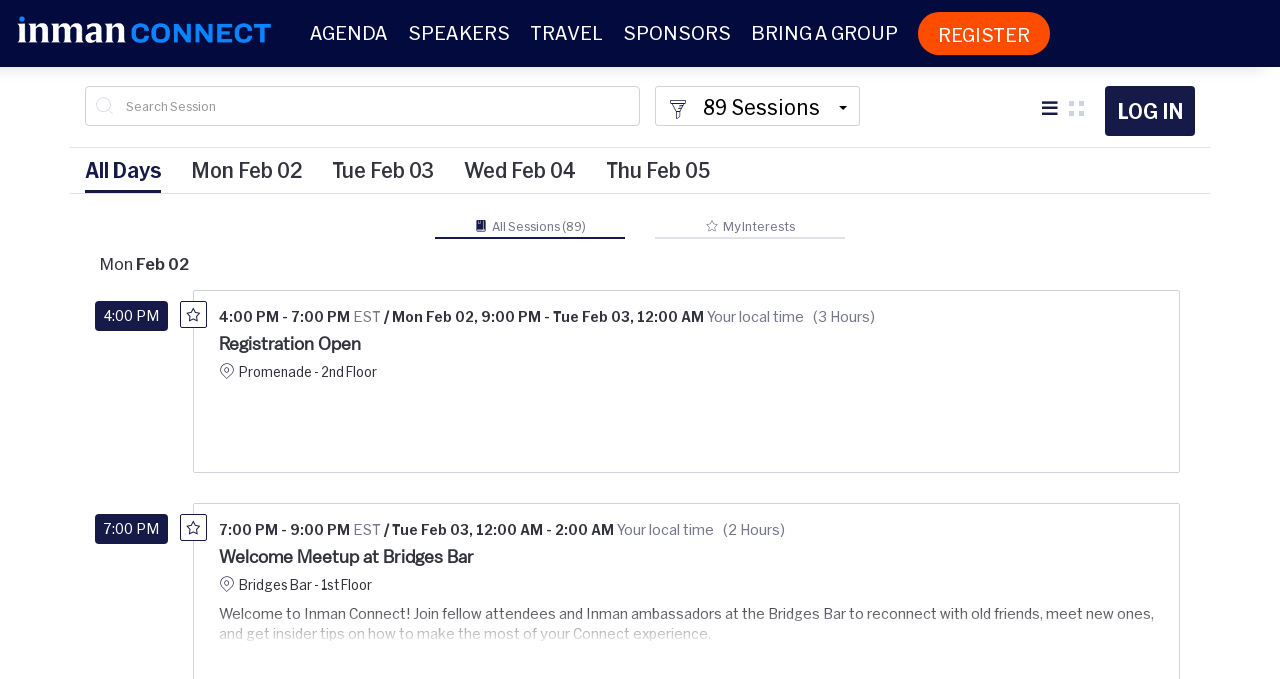

--- FILE ---
content_type: text/html; charset=utf-8
request_url: https://events.inman.com/inman-connect-new-york/agenda
body_size: 31057
content:
<!DOCTYPE HTML>
<html lang="en">
<head>
    <title>
            Agenda | Inman Connect NY 2026
    </title>
        <script nonce="1625c4267fc94563ba4dd3e28687ecea" type="application/json" id="bootstrap-data-isCookieConsentEnabled">false</script>
    
    <script nonce="1625c4267fc94563ba4dd3e28687ecea">
        window.__scriptTagTypeAttribute = 'block';
        window.__setScriptType = (script, type) => {
            if(script.type === type) {
                return;
            }
            const parent = script.parentNode;
            const newScript = script.cloneNode(true);
            newScript.type = type;
            parent.replaceChild(newScript, script);
        };
    
        window.__manageControlledScriptTypes = (getType) => {
            const allScripts = document.querySelectorAll('script');
            const targetedScripts = Array.from(allScripts).filter(script => script.dataset.gdpr || script.dataset.ccpa);
    
            targetedScripts.forEach(script => {
                const type = getType(script);
                window.__setScriptType(script, type);
            });
        }
    </script>
    
    <script nonce="1625c4267fc94563ba4dd3e28687ecea">
        const GDPRCategories = {
            'Store and/or access information on a device': 'block',
            'Apply market research to generate audience insights': 'block',
            'Develop and improve products': 'block',
        };
    
        const CCPACategories = {
            'Do Not Sell or Share My Personal Information': 'block'
        };
    
        const observer = new MutationObserver(mutations => {
            mutations.forEach(({ addedNodes }) => {
                Array.from(addedNodes)
                    .filter(node => node.nodeType === 1 && node.tagName === 'SCRIPT')
                    .forEach(script => {
                        const gdprScriptType = GDPRCategories[script.dataset.gdpr];
                        const ccpaScriptType = CCPACategories[script.dataset.ccpa];
                        if(script.type === 'block' && (gdprScriptType || ccpaScriptType)) {
                            window.__setScriptType(script, 'text/javascript');
                        }
                    });
            });
        });
        observer.observe(document.documentElement, {
            childList: true,
            subtree: true,
        });
        addEventListener("DOMContentLoaded", (event) => {
            observer.disconnect();
        });
    </script>
    
    
    
    
        <meta name="description" content="Inman has established preferred airlines with discounted rates available exclusively to Inman Connect New York attendees. Use the links and codes below to book.">
    
    <meta http-equiv="Content-Type" content="text/html; charset=UTF-8">
    
    <meta name="classification"
          content="Inman Connect NY 2026, Bizzabo, Events, conferences, socialize, mobile, networking app">
    
    <meta name="distribution" content="Global">
    
    <meta name="rating" content="General">
    
    <meta name="creator" content="Bizzabo (www.bizzabo.com)">
    
    <meta name="publisher" content="Inman Connect NY 2026">
    
    <meta property="fb:app_id" content="326006960827949">
    <meta property="og:locale" content="en_US">
    <meta property="og:type" content="bizzabo:event">
    <meta property="og:url" content="https://events.inman.com/inman-connect-new-york">
        <meta property="og:title"
              content="Inman Connect NY 2026">
    
        <meta property="og:description" name="description" content="Inman has established preferred airlines with discounted rates available exclusively to Inman Connect New York attendees. Use the links and codes below to book.">
    
        <meta property="og:image" content="https://assets-ext.bizzabo.com/bizzaboprod/image/upload/q_auto,f_auto,c_scale,c_crop,g_custom/v1765389403/wpauhhumnq4w8mobccux">
    <meta name="twitter:card" content="summary">
    
    <meta name="twitter:app:name:iphone" content="Bizzabo - Event Networking">
    <meta name="twitter:app:id:iphone" content="408705047">
    <meta name="twitter:app:url:iphone" content="bizzabo://event/685578">
    <meta name="twitter:app:name:googleplay" content="Bizzabo - Event Networking">
    <meta name="twitter:app:id:googleplay" content="com.bizzabo.client">
    <meta name="twitter:app:url:googleplay" content="http://www.bizzabo.com/event/685578">
    
        <script nonce="1625c4267fc94563ba4dd3e28687ecea" type="application/ld+json">
            {
              "@context": "http://schema.org",
              "@type": "Event",
              "name": "Inman Connect NY 2026",
              "startDate": "2026-02-02 16:00",
              "location": {
                "@type": "Place",
                "name": "New York Hilton Midtown",
                "address": {
                  "@type": "PostalAddress",
                  "streetAddress": "1335 Avenue of the Americas, New York, NY, USA",
                  "addressRegion": "NY",
                  "addressCountry": "US"
                }
              },
              "image": "",
              "description": "Inman has established preferred airlines with discounted rates available exclusively to Inman Connect New York attendees. Use the links and codes below to book.",
              "endDate": "2026-02-05 17:00",
               "offers": {
                    "@type": "Offer",
                    "url": "https://events.inman.com/inman-connect-new-york-2026"
                }
            }
    
        </script>
        <link rel="canonical" href="/inman-connect-new-york/agenda" />
    <!-- This part was initially added -->
    <link rel="icon" type="image/ico" crossorigin=""
          href="https://assets-ext.bizzabo.com/bizzaboprod/image/upload/q_auto,f_auto,c_scale,c_crop,g_custom/v1679944663/prpspna1ubj8l6x2ne7h"/>
    <link rel="shortcut icon" type="image/ico" crossorigin=""
          href="https://assets-ext.bizzabo.com/bizzaboprod/image/upload/q_auto,f_auto,c_scale,c_crop,g_custom/v1679944663/prpspna1ubj8l6x2ne7h"/>
    <meta name="viewport" content="width=device-width, initial-scale=1"/> <!--320-->

    <link rel="stylesheet" crossorigin="anonymous" type="text/css" href="https://cdn-static.bizzabo.com/webattendee/ee55a94/css/bootstrap.min.css">
    <link rel="stylesheet" crossorigin="anonymous" type="text/css" href="https://cdn-static.bizzabo.com/webattendee/ee55a94/css/bizzabo-theme.css">
    <link rel="stylesheet" crossorigin="anonymous" type="text/css" href="https://cdn-static.bizzabo.com/webattendee/ee55a94/scripts/dist/MainStyles.css">

    <link href="https://fonts.googleapis.com/css?family=Open+Sans:300italic,400italic,700italic,400,300,600,700"
        rel="stylesheet" type="text/css">
    <link rel="stylesheet" type="text/css" crossorigin="anonymous" href="https://cdn-static.bizzabo.com/webattendee/ee55a94/scripts/web-common/editor-templates/css/trade.css?v=5617cc2517b894e96009a623da785b56">
    <link rel="stylesheet" type="text/css" href="https://cdnjs.cloudflare.com/ajax/libs/slick-carousel/1.6.0/slick.min.css" />
    <link rel="stylesheet" type="text/css" href="https://cdnjs.cloudflare.com/ajax/libs/slick-carousel/1.6.0/slick-theme.min.css" />
    <link rel="stylesheet" type="text/css" href="https://cdn-static.bizzabo.com/misc/rc-slider-8.6.0-index.css" />

       <link id="bz-google-fonts-link" class="bz-fonts" rel="stylesheet" type="text/css" href="https://fonts.googleapis.com/css?family=Open%20Sans%7CLibre%20Franklin&amp;display=swap">

      <style id="bz-custom-fonts-rules" class="bz-fonts" type="text/css">
              @font-face {
  font-family: "Graphik";
  font-style: normal;
  font-weight: 100;
  src: url("https://cdn-static.bizzabo.com/fonts/Graphik-Thin.woff");
  font-display: swap;
}
@font-face {
  font-family: "Graphik";
  font-style: italic;
  font-weight: 100;
  src: url("https://cdn-static.bizzabo.com/fonts/Graphik-ThinItalic.woff");
  font-display: swap;
}
@font-face {
  font-family: "Graphik";
  font-style: normal;
  font-weight: 200;
  src: url("https://cdn-static.bizzabo.com/fonts/Graphik-Extralight.woff");
  font-display: swap;
}
@font-face {
  font-family: "Graphik";
  font-style: italic;
  font-weight: 200;
  src: url("https://cdn-static.bizzabo.com/fonts/Graphik-ExtralightItalic.woff");
  font-display: swap;
}
@font-face {
  font-family: "Graphik";
  font-style: normal;
  font-weight: 300;
  src: url("https://cdn-static.bizzabo.com/fonts/Graphik-Light.woff");
  font-display: swap;
}
@font-face {
  font-family: "Graphik";
  font-style: italic;
  font-weight: 300;
  src: url("https://cdn-static.bizzabo.com/fonts/Graphik-LightItalic.woff");
  font-display: swap;
}
@font-face {
  font-family: "Graphik";
  font-style: normal;
  font-weight: 400;
  src: url("https://cdn-static.bizzabo.com/fonts/Graphik-Regular.woff");
  font-display: swap;
}
@font-face {
  font-family: "Graphik";
  font-style: italic;
  font-weight: 400;
  src: url("https://cdn-static.bizzabo.com/fonts/Graphik-RegularItalic.woff");
  font-display: swap;
}
@font-face {
  font-family: "Graphik";
  font-style: normal;
  font-weight: 500;
  src: url("https://cdn-static.bizzabo.com/fonts/Graphik-Medium.woff");
  font-display: swap;
}
@font-face {
  font-family: "Graphik";
  font-style: italic;
  font-weight: 500;
  src: url("https://cdn-static.bizzabo.com/fonts/Graphik-MediumItalic.woff");
  font-display: swap;
}
@font-face {
  font-family: "Graphik";
  font-style: normal;
  font-weight: 600;
  src: url("https://cdn-static.bizzabo.com/fonts/Graphik-Semibold.woff");
  font-display: swap;
}
@font-face {
  font-family: "Graphik";
  font-style: italic;
  font-weight: 600;
  src: url("https://cdn-static.bizzabo.com/fonts/Graphik-SemiboldItalic.woff");
  font-display: swap;
}
@font-face {
  font-family: "Graphik";
  font-style: normal;
  font-weight: 700;
  src: url("https://cdn-static.bizzabo.com/fonts/Graphik-Bold.woff");
  font-display: swap;
}
@font-face {
  font-family: "Graphik";
  font-style: italic;
  font-weight: 700;
  src: url("https://cdn-static.bizzabo.com/fonts/Graphik-BoldItalic.woff");
  font-display: swap;
}
@font-face {
  font-family: "Graphik";
  font-style: normal;
  font-weight: 800;
  src: url("https://cdn-static.bizzabo.com/fonts/Graphik-Black.woff");
  font-display: swap;
}
@font-face {
  font-family: "Graphik";
  font-style: italic;
  font-weight: 800;
  src: url("https://cdn-static.bizzabo.com/fonts/Graphik-BlackItalic.woff");
  font-display: swap;
}
@font-face {
  font-family: "Graphik";
  font-style: normal;
  font-weight: 900;
  src: url("https://cdn-static.bizzabo.com/fonts/Graphik-Super.woff");
  font-display: swap;
}
@font-face {
  font-family: "Graphik";
  font-style: italic;
  font-weight: 900;
  src: url("https://cdn-static.bizzabo.com/fonts/Graphik-SuperItalic.woff");
  font-display: swap;
}
@font-face {
  font-family: "Balto";
  font-style: normal;
  font-weight: 400;
  src: url("https://cdn-static.bizzabo.com/fonts/balto-web-book.woff");
  font-display: swap;
}
@font-face {
  font-family: "Balto";
  font-style: italic;
  font-weight: 400;
  src: url("https://cdn-static.bizzabo.com/fonts/baltoweb-bookitalic.woff");
  font-display: swap;
}
      </style>

    <style type="text/css">
             .custom-font {
            font-family: var(--title-font-family, 'Balto', sans-serif);
            }
            
                 .color-0,
                 .color-0.custom-color {
                    color: #ae70ee;
                }
            
                 .color-0-background,
                 .color-0-background.custom-color {
                    background-color: #ae70ee;
                }
            
                 .color-0-hover-opacity:hover,
                 .color-0-hover-opacity.custom-color:hover {
                    background-color: rgba(174, 112, 238, 0.8)
                }
            
                 .color-0-border,
                 .color-0-border.custom-color {
                    border-color: #ae70ee;
                }
            
                 .color-0-border-important,
                 .color-0-border-important.custom-color {
                    border-color: #ae70ee;
                }
            
                 .color-0-hover:hover,
                 .color-0-hover.custom-color:hover {
                    color: #ae70ee;
                }
            
                 .color-1,
                 .dropdown-menu > li > a.color-1,
                 .color-1.custom-color,
                 .dropdown-menu > li > a.color-1.custom-color {
                color: var(--page-main-color, #161a48);
                }
            
                 .color-1-background,
                 .color-1-background.custom-color {
                background-color: var(--page-main-color, #161a48);
                }
            
                 .color-1-hover-opacity:hover,
                 .color-1-hover-opacity.custom-color:hover {
                background-color: var(--page-main-light-color, rgba(22, 26, 72, 0.8));
                }
            
                 .color-1-hover-opacity-outline:hover,
                 .color-1-hover-opacity-outline.custom-color:hover {
                    background-color: var(--page-main-color-opacity-10, rgba(22, 26, 72, 0.1));
                }
            
                 .color-1-background-opacity,
                 .color-1-background-opacity.custom-color {
                background-color: var(--page-background-color, rgba(22, 26, 72, 0.2));
                }
            
                 .color-1-border,
                 .color-1-border.custom-color {
                border-color: var(--page-main-color, #161a48);
                }
            
                 .color-1-border-important,
                 .color-1-border-important.custom-color {
                border-color: #161a48;
                }
            
                 .color-1-selected.selected,
                 .color-1-selected.custom-color.selected,
                 .dropdown-menu > li > a.color-1,
                 .dropdown-menu > li > a.color-1.custom-color {
                color: #161a48;
                }
            
                 .color-1-hover:hover,
                 .color-1-hover.custom-color:hover,
                 .custom-color.selected.urban-nav-button-wrapper:hover .color-1-hover.custom-color.selected,
                 .dropdown-menu > li > a.color-1-hover:hover,
                 .dropdown-menu > li > a.color-1-hover.custom-color:hover {
                color: #161a48;
                }
            
            
             .color-2,
             .color-2.custom-color,
             .dropdown-menu > li > a.color-2,
             .dropdown-menu > li > a.color-2.custom-color {
            color: #ffffff;
            }
            
             .color-2-background,
             .color-2-background.custom-color {
                background-color: #ffffff;
            }
            
             .color-2-selected.selected,
             .color-2-selected.custom-color.selected,
             .dropdown-menu > li > a.color-2-selected.selected,
             .dropdown-menu > li > a.color-2-selected.custom-color.selected {
                color: #ffffff;
            }
            
             .color-2-border,
             .color-2-border.custom-color {
            border-color: #ffffff;
            }
            
             .color-3,
             .color-3.custom-color,
             .color-3-selected.selected,
             .color-3-selected.custom-color.selected,
             .dropdown-menu > li > a.color-3,
             .dropdown-menu > li > a.color-3.custom-color {
            color: #000000;
            }
            
             .color-3-background,
             .color-3-background.custom-color,
             .color-3-background-selected.selected,
             .color-3-background-selected.custom-color.selected {
            background-color: #000000;;
            }
            
             .color-3-border,
             .color-3-border.custom-color {
            border-color: #000000;
            }
            
             .color-4,
             .color-4.custom-color {
            color: #ffffff;
            }
            
             .color-4-background,
             .color-4-background.custom-color {
                background-color: #ffffff;
            }
            
             .color-4-background .tickets-widget-row.highlight-row,
             .color-4-background.custom-color .tickets-widget-row.highlight-row{
            background-color: rgba(22, 26, 72, 0.15);
            }
            
             .color-4-border,
             .color-4-border.custom-color {
            border-color: #ffffff;
            }
            
             .color-4-left-triangle:before,
             .color-4-left-triangle.custom-color:before {
                border-color: transparent;
                border-top-color: #ffffff;
            }
            
             .color-4-left-triangle:after,
             .color-4-left-triangle.custom-color:after {
                border-color: transparent;
                border-left-color: #ffffff;
            }
            
             .color-4-right-triangle:before,
             .color-4-right-triangle.custom-color:before {
            border-color: transparent;
            border-bottom-color: #ffffff;
            }
            
             .color-4-right-triangle:after,
             .color-4-right-triangle.custom-color:after {
            border-color: transparent;
            border-right-color: #ffffff;
            }
            
                 .color-5,
                 .color-5.custom-color,
                 .dropdown-menu > li > a.color-5,
                 .dropdown-menu > li > a.color-5.custom-color {
                    color: var(--color-5, #ffffff);
                }
            
                 .color-5-background,
                 .color-5-background.custom-color {
                    background-color: var(--color-5-background, #ffffff);
                }
            
                 .color-5-border,
                 .color-5-border.custom-color {
                    border-color: #ffffff;
                }
            
                 .color-5-background-opacity,
                 .color-5-background-opacity.custom-color {
                    background-color: rgba(255, 255, 255, 0.85)
                }
            
                 .color-5-left-triangle:before,
                 .color-5-left-triangle.custom-color:before {
                    border-color: transparent;
                    border-top-color: #ffffff;
                }
            
                 .color-5-left-triangle:after,
                 .color-5-left-triangle.custom-color:after {
                    border-color: transparent;
                    border-left-color: #ffffff;
                }
            
                 .color-5-right-triangle:before,
                 .color-5-right-triangle.custom-color:before {
                    border-color: transparent;
                    border-bottom-color: #ffffff;
                }
            
                 .color-5-right-triangle:after,
                 .color-5-right-triangle.custom-color:after {
                    border-color: transparent;
                    border-right-color: #ffffff;
            }
            
             .widget-main-view,
             .ticket-form label:not(.error),
             .ticket-form h2,
             .ticket-form h5,
             .registration-footer label:not(.error) {
            color: #000000;
            }
            
            
            
             .color-1-menu-icons .inherit-custom-color { color: #161a48 } 
             .color-2-menu-icons .inherit-custom-color { color: #ffffff } 
             .color-3-menu-icons .inherit-custom-color { color: #000000 } 
             .color-4-menu-icons .inherit-custom-color { color: #ffffff } 
             .color-5-menu-icons .inherit-custom-color { color: #ffffff } 
            
                .ring-main-color {
                    color: #404040
                }
                .ring-main-background {
                    background-color: #404040;
                }
                .ring-main-hover-color:hover {
                    color: #404040
                }
                .ring-main-hover-background:hover {
                    background-color: #404040
                }
                .ring-font {
                    font-family: DM Sans;
                }
                .ring-secondary-color {
                    color: #F8F7F3;
                }
                .ring-secondary-background {
                    background-color: #F8F7F3;
                }
                .ring-secondary-hover-color:hover {
                    color: #F8F7F3
                }
                .ring-secondary-hover-background:hover {
                    background-color: #F8F7F3
                }
                .ring_title-color {
                    color: #FFFFFF;
                }
                .ring_text-color {
                    color: #F5F5F5;
                }
                .ring-button-color {
                    color: #00C366;
                }
                .ring-button-background {
                    background-color: #00C366;
                }
                .ring-button-hover-color:hover {
                    color: #00C366;
                }
                .ring-button-hover-background:hover {
                    background-color: #00C366;
                }
                .ring_button-text-color {
                    color: #128EF3;
                }
                .ring_gradient-fill {
                    background: #404040;
                    background: -webkit-gradient(linear, left, #F8F7F3, #404040);
                    background: -webkit-linear-gradient(left, #F8F7F3, #404040);
                    background: -o-linear-gradient(right, #F8F7F3, #404040);
                    background: -moz-linear-gradient(right, #F8F7F3, #404040);
                    background: -ms-linear-gradient(right, #F8F7F3, #404040);
                    background: linear-gradient(to right, #F8F7F3, #404040);
                }
            

    .navColors .color-1,
    .navColors .dropdown-menu > li > a.color-1,
    .navColors .color-1.custom-color,
    .navColors .dropdown-menu > li > a.color-1.custom-color {
    color: var(--page-main-color, #ffffff);
    }

    .navColors .color-1-background,
    .navColors .color-1-background.custom-color {
    background-color: var(--page-main-color, #ffffff);
    }

    .navColors .color-1-hover-opacity:hover,
    .navColors .color-1-hover-opacity.custom-color:hover {
    background-color: var(--page-main-light-color, rgba(255, 255, 255, 0.8));
    }

    .navColors .color-1-hover-opacity-outline:hover,
    .navColors .color-1-hover-opacity-outline.custom-color:hover {
        background-color: var(--page-main-color-opacity-10, rgba(255, 255, 255, 0.1));
    }

    .navColors .color-1-background-opacity,
    .navColors .color-1-background-opacity.custom-color {
    background-color: var(--page-background-color, rgba(255, 255, 255, 0.2));
    }

    .navColors .color-1-border,
    .navColors .color-1-border.custom-color {
    border-color: var(--page-main-color, #ffffff);
    }

    .navColors .color-1-border-important,
    .navColors .color-1-border-important.custom-color {
    border-color: #ffffff;
    }

    .navColors .color-1-selected.selected,
    .navColors .color-1-selected.custom-color.selected,
    .navColors .dropdown-menu > li > a.color-1,
    .navColors .dropdown-menu > li > a.color-1.custom-color {
    color: #ffffff;
    }

    .navColors .color-1-hover:hover,
    .navColors .color-1-hover.custom-color:hover,
    .navColors .custom-color.selected.urban-nav-button-wrapper:hover .color-1-hover.custom-color.selected,
    .navColors .dropdown-menu > li > a.color-1-hover:hover,
    .navColors .dropdown-menu > li > a.color-1-hover.custom-color:hover {
    color: #ffffff;
    }


.navColors .color-2,
.navColors .color-2.custom-color,
.navColors .dropdown-menu > li > a.color-2,
.navColors .dropdown-menu > li > a.color-2.custom-color {
color: #ffffff;
}

.navColors .color-2-background,
.navColors .color-2-background.custom-color {
    background-color: #ffffff;
}

.navColors .color-2-selected.selected,
.navColors .color-2-selected.custom-color.selected,
.navColors .dropdown-menu > li > a.color-2-selected.selected,
.navColors .dropdown-menu > li > a.color-2-selected.custom-color.selected {
    color: #ffffff;
}

.navColors .color-2-border,
.navColors .color-2-border.custom-color {
border-color: #ffffff;
}

.navColors .color-3,
.navColors .color-3.custom-color,
.navColors .color-3-selected.selected,
.navColors .color-3-selected.custom-color.selected,
.navColors .dropdown-menu > li > a.color-3,
.navColors .dropdown-menu > li > a.color-3.custom-color {
color: #ffffff;
}

.navColors .color-3-background,
.navColors .color-3-background.custom-color,
.navColors .color-3-background-selected.selected,
.navColors .color-3-background-selected.custom-color.selected {
background-color: #ffffff;;
}

.navColors .color-3-border,
.navColors .color-3-border.custom-color {
border-color: #ffffff;
}


    .navColors .color-5,
    .navColors .color-5.custom-color,
    .navColors .dropdown-menu > li > a.color-5,
    .navColors .dropdown-menu > li > a.color-5.custom-color {
        color: var(--color-5, #ffffff);
    }

    .navColors .color-5-background,
    .navColors .color-5-background.custom-color {
        background-color: var(--color-5-background, #ffffff);
    }

    .navColors .color-5-border,
    .navColors .color-5-border.custom-color {
        border-color: #ffffff;
    }

    .navColors .color-5-background-opacity,
    .navColors .color-5-background-opacity.custom-color {
        background-color: rgba(255, 255, 255, 0.85)
    }

    .navColors .color-5-left-triangle:before,
    .navColors .color-5-left-triangle.custom-color:before {
        border-color: transparent;
        border-top-color: #ffffff;
    }

    .navColors .color-5-left-triangle:after,
    .navColors .color-5-left-triangle.custom-color:after {
        border-color: transparent;
        border-left-color: #ffffff;
    }

    .navColors .color-5-right-triangle:before,
    .navColors .color-5-right-triangle.custom-color:before {
        border-color: transparent;
        border-bottom-color: #ffffff;
    }

    .navColors .color-5-right-triangle:after,
    .navColors .color-5-right-triangle.custom-color:after {
        border-color: transparent;
        border-right-color: #ffffff;
}

.navColors .widget-main-view,
.navColors .ticket-form label:not(.error),
.navColors .ticket-form h2,
.navColors .ticket-form h5,
.navColors .registration-footer label:not(.error) {
color: #ffffff;
}



 .color-1-menu-icons .inherit-custom-color { color: #ffffff } 
 .color-2-menu-icons .inherit-custom-color { color: #ffffff } 
 .color-3-menu-icons .inherit-custom-color { color: #ffffff } 

 .color-5-menu-icons .inherit-custom-color { color: #ffffff } 

    </style>
    		    <link rel="stylesheet" type="text/css" crossorigin="anonymous" href="https://cdn-static.bizzabo.com/bizzabo.resources/events/files/685578_CustomCss.css?_cb=1768593763000" />

    
    <script nonce="1625c4267fc94563ba4dd3e28687ecea">
    var _prum = [['id', '57861b70abe53dab50237987'],
        ['mark', 'firstbyte', (new Date()).getTime()]];
    (function() {
        var s = document.getElementsByTagName('script')[0]
                , p = document.createElement('script');
        p.async = 'async';
        p.src = '//rum-static.pingdom.net/prum.min.js';
        s.parentNode.insertBefore(p, s);
    })();
</script>


                <noscript class="global-header-custom-code-opener "></noscript>
                <script>
        
          document.addEventListener('DOMContentLoaded', () => {
         
             const images = [
                 {
                   firstName: 'Tony',
                     lastName: 'Hawk',
                     desc: 'Famed professional skateboarder, New York Times bestselling author, entrepreneur, and philanthropist.',
                     pic: 'https://assets.inman.com/wp-content/uploads/2024/07/ICSD_David/ICSD_Tonyhawk4.jpg',
                 },
                 {
                   firstName: 'Tony',
                     lastName: 'Hawk',
                     desc: 'Famed professional skateboarder, New York Times bestselling author, entrepreneur, and philanthropist.',
                     pic: 'https://assets.inman.com/wp-content/uploads/2024/07/ICSD_David/ICSD_Tonyhawk2.jpg',
                 },
                 {
                     firstName: 'Tony',
                     lastName: 'Hawk',
                     desc: 'Famed professional skateboarder, New York Times bestselling author, entrepreneur, and philanthropist.',
                     pic: 'https://assets.inman.com/wp-content/uploads/2024/07/ICSD_David/ICSD_Tonyhawk.jpg'
                 },
                 {
                     firstName: 'Tony',
                     lastName: 'Hawk',
                     desc: 'Famed professional skateboarder, New York Times bestselling author, entrepreneur, and philanthropist.',
                     pic: 'https://assets.inman.com/wp-content/uploads/2024/07/ICSD_David/ICSD_Tonyhawk3.jpg'
                 }
             ];
         
         
             let currentImageIndex = -1;
         
             function changeBackground() {
                 const section = document.querySelector('.section-5196025 .atom-sectionMain');
                 const speakerFirstname = document.querySelector('.speaker-name-text-one')
                 const speakerLastName = document.querySelector('.speaker-name-text-two')
                 const speakerDesc = document.querySelector('.speaker-text-desc')
         
                 if (window.innerWidth < 767) {
                   console.log('testestes')
                   section.background = `url('assets.inman.com/wp-content/uploads/2024/07/ICSD_David/ICSD_Tonyhawk_mobile.jpg')`;
                   return
                 }
                 
                 section.classList.add('slide-out');
         
                 section.addEventListener('transitionend', function onTransitionEnd() {
                     section.removeEventListener('transitionend', onTransitionEnd);
         
                     currentImageIndex = (currentImageIndex + 1) % images.length;
         
                     const newBackgroundImage = `url('${images[currentImageIndex].pic}')`;
                     section.style.background = newBackgroundImage;
                     section.style.backgroundSize = 'cover';
                     section.style.backgroundRepeat = 'no-repeat';
                     section.style.backgroundPosition = 'center';
         
                     speakerFirstname.textContent = images[currentImageIndex].firstName;
                     speakerLastName.textContent = images[currentImageIndex].lastName;
                     speakerDesc.textContent = images[currentImageIndex].desc;
         
                     section.classList.remove('slide-out');
                     section.classList.add('slide-in');
         
                     setTimeout(() => {
                         section.classList.remove('slide-in');
                     }, 500); 
                 }, { once: true });
             }
         
             if (window.innerWidth > 767) {
               setInterval(changeBackground, 3000);
             }
         })
         </script>
         
         <script>
        
        document.addEventListener("DOMContentLoaded", function () {
            let imgElement = document.querySelector("#section-1293318 > div > div > div.element-groups.Component-elementGroups-0-2-1 > div:nth-child(2) > img");
            
            if (imgElement) {
                let videoElement = document.createElement("video");
                videoElement.src = "https://content.jwplatform.com/videos/QKjqxcgW-ipSXRik3.mp4";
                videoElement.controls = true;
                videoElement.autoplay = false;
                videoElement.muted = false; 
                videoElement.playsInline = true; 
                videoElement.classList.add("custom-vid")
                
                imgElement.replaceWith(videoElement);
            }
        });
        
        
         document.addEventListener("DOMContentLoaded", function() {
          const targetElement = document.querySelector("#section-1346961 > div");
         
          if (targetElement) {
            var inlineScript = document.createElement("script");
            inlineScript.text = `
              var gleaninX = {
                campaign: 31258,
                type: "popup"
              };
            `;
            targetElement.appendChild(inlineScript);
         
            var convertsScript = document.createElement("script");
            convertsScript.src = "https://invt.io/s/881be920d3/converts.js";
            targetElement.appendChild(convertsScript);
         
            var campaignsScript = document.createElement("script");
            campaignsScript.src = "https://app.gleanin.com/campaigns_widget.js";
            targetElement.appendChild(campaignsScript);
          } else {
            console.error("Target element not found!");
          }
         
         });
         
         </script>
         
         <script>
         // array of selectors for each button that should scroll to pricing
         // eg. ['#section-1353132 .btn-success']
         const PRICING_BUTTONS = [];
         
         // selector for pricing section, eg. "#section-1294675"
         const PRICING_SECTION = "#section-1294675";
         
         // additional nav links here
         // array of objects { url, text, container = [selector, value] }
         const NAV_LINKS = [
           {
           url: "https://partnerships.inman.com/group-tickets/inman-connect-new-york",
           text: "Bring a Group",
           container: []
           }, { 
           url: "https://www.inman.com/tickets/inman-connect-new-york-2026-checkout-s/",
           text: "Register",
           container_class: "custom-nav"
           }
         ]; // or [] if none
         </script>
        
         <!-- Segment + new vs. returning  -->
        <script src="https://www.inman.com/wp-content/themes/inman3/external-analytics.php"></script>
         
         
         <!-- Google Tag Manager -->
         <script>(function(w,d,s,l,i){w[l]=w[l]||[];w[l].push({'gtm.start':
         new Date().getTime(),event:'gtm.js'});var f=d.getElementsByTagName(s)[0],
         j=d.createElement(s),dl=l!='dataLayer'?'&l='+l:'';j.async=true;j.src=
         'https://www.googletagmanager.com/gtm.js?id='+i+dl;f.parentNode.insertBefore(j,f);
         })(window,document,'script','dataLayer','GTM-MVQGR6M');</script>
         <!-- End Google Tag Manager -->
         
         <link rel="preconnect" href="https://fonts.googleapis.com">
         <link rel="preconnect" href="https://fonts.gstatic.com" crossorigin>
         <link href="https://fonts.googleapis.com/css2?family=Jomhuria&display=swap" rel="stylesheet">
         <link rel="stylesheet" href="https://use.typekit.net/mnx0hie.css">
         
         <!-- linkedin -->
         <script type="text/javascript">
         _linkedin_partner_id = "108684";
         window._linkedin_data_partner_ids = window._linkedin_data_partner_ids || [];
         window._linkedin_data_partner_ids.push(_linkedin_partner_id);
         </script><script type="text/javascript">
         (function(l) {
         if (!l){window.lintrk = function(a,b){window.lintrk.q.push([a,b])};
         window.lintrk.q=[]}
         var s = document.getElementsByTagName("script")[0];
         var b = document.createElement("script");
         b.type = "text/javascript";b.async = true;
         b.src = "https://snap.licdn.com/li.lms-analytics/insight.min.js";
         s.parentNode.insertBefore(b, s);})(window.lintrk);
         </script>
         <noscript>
         <img height="1" width="1" style="display:none;" alt="" src="https://px.ads.linkedin.com/collect/?pid=108684&fmt=gif" />
         </noscript>
         <!-- end linkedin -->
         
         <style type="text/css">
         .custom-nav a {
           padding-top: 10px !important;
         }
         
         .custom-nav a div {
           background: #FF4D00;
           padding: 9px 20px 6px;
           margin-top: 0;
           font-size: 20px;
           font-weight: 900;
         }
         </style>
         
         <!-- end inman bizzabo head boilerplate -->
         
         <!-- start inman bizzabo footer boilerplate -->
         
         <script>
         // handle scrolling
         window.addEventListener('load', function () {
           // look for URL params
           var url_string = window.location.href;
           var url = new URL(url_string);
           var link = url.searchParams.get("link");
           if (link === 'price') {
             scrollToPricing();
           }
          
           if (PRICING_BUTTONS .length > 0) {
             for (var i = 0; i < PRICING_BUTTONS .length;i++) {
               if (PRICING_BUTTONS [i] !== null) {
                 var btn = document.querySelector(PRICING_BUTTONS [i]);
                 
                 btn.addEventListener('click', function(e) {
                   e.preventDefault();
                   scrollToPricing();
                 })  
               }
             }
           }
         });
           
         function scrollToPricing() {
           var pricing = document.querySelector(PRICING_SECTION);
           pricing.scrollIntoView();
         }
           
         // add custom links to nav        
         window.addEventListener('load', ev => {
           const nav = document.querySelector('.nav')  
           NAV_LINKS.forEach(l => {
           nav.insertAdjacentHTML('beforeend', `
               <li class="${l.container_class}">
                 <a class="nav-button-wrapper" href="${l.url}">
                   <div class="nav-menu-btn custom-color color-5 color-1-border color-1-hover color-1-selected ">${l.text}</div>
                 </a>
               </li>`)    
           })
         });
         </script>
         
         <!-- sailthru -->
         <script src="https://ak.sail-horizon.com/spm/spm.v1.min.js"></script>
         <script>Sailthru.init({ customerId: '51e44c2746c191c8d1d53ffba972e3ea' });</script>
         <!-- end sailthru -->
         
         <!-- end inman bizzabo footer boilerplate -->
         
         
         
         
         
                <noscript class="global-header-custom-code-closer "></noscript>

    <script nonce="1625c4267fc94563ba4dd3e28687ecea">
        (function(s,t,a,n){s[t]||(s[t]=a,n=s[a]=function(){n.q.push(arguments)},
                n.q=[],n.v=2,n.l=1*new Date)})(window,"InstanaEumObject","ineum");
    
        ineum('reportingUrl', 'https://eum-blue-saas.instana.io');
        ineum('key', 'V2DqNYwrQWmrnZCq3PFwWg');
        ineum('trackSessions');
    </script>
    <script nonce="1625c4267fc94563ba4dd3e28687ecea" defer crossorigin="anonymous" src="https://eum.instana.io/eum.min.js"></script></head>

<body class="">


    <header class="navigation-header navColors">
        <div class="trade-template section-undefined" data-server-rendered="true" data-model-id="undefined">    <nav class="template-nav navbar navbar-default custom-color color-2-background">
        <div class="container-fluid">
            <!-- Brand and toggle get grouped for better mobile display -->
            <div class="navbar-header make-relative">
                    <div class="color-5-menu-icons header-top-me hidden-sm hidden-md hidden-lg   hide ">
                        
                            <div class="more-tabs-dropdown dropdown-tip me-btn-holder notifications-hide">
                                <button data-toggle="dropdown" class="link-button" aria-haspopup="true" aria-label="Notifications">
                                    <span class="noselect">
                                        <span class="me-messages">
                                            <span class="me-messages-badge notifications hide"></span>
                                            <span class="me-menu-button me-menu-notifications">
                                                <i class="fa icon-notification_new inherit-custom-color"></i>
                                                <i class="fa icon-notification_new_hover icon-hover inherit-custom-color"></i>
                                            </span>
                                        </span>
                                    </span>
                                </button>
                        
                                <ul class="dropdown-menu me-dropdown-notifications" role="menu">
                                    <li role="menuitem"><a class="navigation-dropdown-li notifications-list">
                                        <span class="notifications-message-empty-text ">No notifications yet.</span>
                                    </a></li>
                                </ul>
                            </div>
                        
                        
                        <div class="more-tabs-dropdown dropdown-tip me-btn-holder me-avatar">
                            <button data-toggle="dropdown" class="link-button" aria-haspopup="true" aria-label="profile menu">
                                <span class="me-menu-show-dropdown noselect">
                                        <i class="fa icon-Avatar inherit-custom-color"></i>
                                    <i class="fa fa-chevron-down inherit-custom-color"></i>
                                </span>
                            </button>
                        
                            <ul class="dropdown-menu" role="menu">
                                <li role="none"><a role="menuitem" tabindex="0" class="navigation-dropdown-li me-menu-sign-out">Sign Out</a></li>
                            </ul>
                        </div>
                    </div>
                <button type="button" class="navbar-toggle collapsed" data-toggle="collapse" data-target="#bs-example-navbar-collapse-1">
                    <span class="sr-only">Toggle navigation</span>
                    <span class="icon-bar custom-color color-5-background"></span>
                    <span class="icon-bar custom-color color-5-background"></span>
                    <span class="icon-bar custom-color color-5-background"></span>
                </button>
                <span class="navbar-brand visible-xs custom-color color-5 col-xs-7 navbar-brand-logo">
                            <div class="image-container-item">
                                    <a href="https://events.inman.com/inman-connect-new-york"  target="_top" >
                                        <img name="logo-url" src="https://res.cloudinary.com/bizzaboprod/image/upload/c_crop,g_custom,f_auto/v1736991019/zvltslj3mb2niu6rei7g.png" alt="logo image" crossorigin="anonymous">
                                    </a>
                            </div>
                </span></div>
            <div class="collapse navbar-collapse" id="bs-example-navbar-collapse-1">
                <ul class="nav navbar-nav">
                            <li class="logo-li-holder hidden-sm hidden-xs">
                                <div class="image-container-item">
                                        <a href="https://events.inman.com/inman-connect-new-york"  target="_top" >
                                            <img name="logo-url" src="https://res.cloudinary.com/bizzaboprod/image/upload/c_crop,g_custom,f_auto/v1736991019/zvltslj3mb2niu6rei7g.png" alt="logo image" crossorigin="anonymous">
                                        </a>
                                </div>
                            </li>

                </ul>
            </div>

        </div>
    </nav>
</div>
    </header>

    <div class="auth-view hide ">
        <div data-iframe-height class="auth-view-box ">
            <div class="auth-view-box-join-view">    <div class="sign-up-wrapper expand-box expand-box-open ">
        
                <div class="auth-wrapper-signin">
                    Registered User? <a><span class="switch-sign-up-login-link custom-color color-1">Login</span></a>
                </div>
        
                <section class="auth-view-box-join">
                    
        
                    <div class="welcome-message-container">
                        
                    </div>
        
                    <div class="sign-up-box expand-box sign-up-email-password expand-box-open sign-up-cls">
                        <input type="text" name="primaryEmail" placeholder="Email Address"
                               value="undefined" title="primary email">
                        <span class="standard-form-error error-primaryEmail margin-left-none"></span>
                        <input type="password" name="password" placeholder="Set Password" title="password">
                        <span class="standard-form-error error-password margin-left-none"></span>
                        <div class="login-box-midsize-text forgot-password">
                            <a class="forgot-password-link custom-color color-1">Forgot Password?</a>
                        </div>
                        <a class="button ladda-button button-big-blue sign-up-email-password-button custom-color color-1-background"
                           data-style="slide-up"><span class="ladda-label">Sign Up</span></a>
                    </div>
        
                    <div class="login-error-wrapper"></div>
                    <img src="https://cdn-static.bizzabo.com/webattendee/ee55a94/images/loader/bizzabo-loader.gif" width="48" height="40" class="loading hide" alt="loader image">
        
                </section>
            </div>
        
        
            <div class="login-wrapper expand-box expand-box-open hide">
        
                <div class="auth-wrapper-signin">
                    New User? <a><span class="switch-sign-up-login-link custom-color color-1">Sign Up</span></a>
                </div>
                <section class="auth-view-box-join">
                    <div class="welcome-message-container">
                        
                    </div>
        
                    <div class="expand-box expand-box-open">
        
                        <div class="sign-up-box sign-up-email-password qa-community-login-form sign-in-cls">
                            <input type="text" name="primaryEmail" placeholder="Email Address"
                                   value="undefined" title="primary email">
                            <span class="standard-form-error error-primaryEmail margin-left-none"></span>
                            <input type="password" name="password" placeholder="Password" title="password">
                            <span class="standard-form-error error-password margin-left-none"></span>
                            <div class="login-box-midsize-text forgot-password">
                                <a class="forgot-password-link custom-color color-1">Forgot Password?</a>
                            </div>
                            <a class="button ladda-button button-big-blue sign-in-email-password-button custom-color color-1-background"
                               data-style="slide-up"><span class="ladda-label">Login</span></a>
                        </div>
                    </div>
                    <div class="login-error-wrapper"></div>
                    <img src="https://cdn-static.bizzabo.com/webattendee/ee55a94/images/loader/bizzabo-loader.gif" width="48" height="40" class="loading hide" alt="loader image">
        
                </section>
            </div>
        
        </div>
        </div>
    </div>

<div class="tutorial-popup hidden-xs"></div>

<div class="react-main footer-padding-confirmation">
    <div class="main-react-view"></div>
</div>

<div class="switch-email"></div>

            <footer  class="footer-with-confirmation-link" >
                <div class="footer">
                    <div class="main-app-container">
                        <div class="col-xs-12">
                            <div class="row footer-wrapper hidden-xs">
                                <div class="col-sm-12 text-center">
                                    <div class="add-to-calendar inline margin-right-small"></div>
                                    <div class="inline">
                                        <!-- privacy button start-->
        
                                        <!-- privacy button end-->
                                    </div>
                                    <div class="footer-logo-wrapper inline">
                                           <a target="_blank" class="looking-ticket-link margin-right-small" href="/settings/ticket">
                                              <span class="footer-text-color">Looking for your ticket?</span>
                                           </a>
                                      <span class="link-button js-contact-organizer-action footer-text-color">Contact the organizer</span>
                                    </div>
                                </div>
                            </div>
        
                            <div class="footer-wrapper visible-xs">
                                <div class="text-center">
                                    <div class="add-to-calendar"></div>
                                    <div class="footer-logo-wrapper">
                                        <!-- privacy button start-->
        
                                        <!-- privacy button end-->
                                        <a target="_blank" class="looking-ticket-link margin-right-small" href="/settings/ticket">
                                           <span class="footer-text-color">Looking for your ticket?</span>
                                        </a>
                                      <span class="link-button js-contact-organizer-action footer-text-color">Contact the organizer</span>
                                    </div>
                                </div>
                            </div>
                        </div>
                    </div>
                </div>
            </footer>


<script nonce="1625c4267fc94563ba4dd3e28687ecea" type="application/json" id="bootstrap-data-event">{&quot;cover-photo-set&quot;:{&quot;blur&quot;:&quot;https://res.cloudinary.com/bizzaboprod/image/upload/c_crop,g_custom,f_auto/w_1050,h_435,c_fit,fl_any_format,q_auto:best,e_blur:1300/whkmisanxfcopkdksrlo.jpg&quot;,&quot;large&quot;:&quot;https://res.cloudinary.com/bizzaboprod/image/upload/c_crop,g_custom,f_auto/w_1050,h_435,c_fit,fl_any_format,q_auto:best/whkmisanxfcopkdksrlo.jpg&quot;,&quot;medium&quot;:&quot;https://res.cloudinary.com/bizzaboprod/image/upload/c_crop,g_custom,f_auto/w_600,h_180,c_fit,fl_any_format,q_auto:best/whkmisanxfcopkdksrlo.jpg&quot;,&quot;small&quot;:&quot;https://res.cloudinary.com/bizzaboprod/image/upload/c_crop,g_custom,f_auto/w_560,h_220,c_fit,f_auto,q_auto:best/whkmisanxfcopkdksrlo.jpg&quot;},&quot;created&quot;:1733415137000,&quot;local-end-date&quot;:&quot;2026-02-05 17:00&quot;,&quot;end-date&quot;:1770328800000,&quot;header-logo-url&quot;:&quot;https://assets-ext.bizzabo.com/bizzaboprod/image/upload/q_auto,f_auto,c_scale,c_crop,g_custom/v1765389403/wpauhhumnq4w8mobccux&quot;,&quot;id&quot;:685578,&quot;private&quot;:false,&quot;logo-set&quot;:{&quot;blur&quot;:&quot;https://assets-ext.bizzabo.com/bizzaboprod/image/upload/q_auto,f_auto,c_scale,c_crop,g_custom/v1765389403/wpauhhumnq4w8mobccux&quot;,&quot;large&quot;:&quot;https://assets-ext.bizzabo.com/bizzaboprod/image/upload/q_auto,f_auto,c_scale,c_crop,g_custom/v1765389403/wpauhhumnq4w8mobccux&quot;,&quot;medium&quot;:&quot;https://assets-ext.bizzabo.com/bizzaboprod/image/upload/q_auto,f_auto,c_scale,c_crop,g_custom/v1765389403/wpauhhumnq4w8mobccux&quot;,&quot;small&quot;:&quot;https://assets-ext.bizzabo.com/bizzaboprod/image/upload/q_auto,f_auto,c_scale,c_crop,g_custom/v1765389403/wpauhhumnq4w8mobccux&quot;},&quot;name&quot;:&quot;Inman Connect NY 2026&quot;,&quot;privacy&quot;:&quot;public&quot;,&quot;splash-screen-duration&quot;:2500,&quot;splash-screen-interval&quot;:14400,&quot;local-start-date&quot;:&quot;2026-02-02 16:00&quot;,&quot;start-date&quot;:1770066000000,&quot;support-email&quot;:&quot;customerservice@inman.com&quot;,&quot;time-zone-id&quot;:&quot;America/New_York&quot;,&quot;unique-name&quot;:685578,&quot;venue&quot;:{&quot;address-1&quot;:&quot;6th Ave&quot;,&quot;city&quot;:&quot;New York&quot;,&quot;country&quot;:&quot;US&quot;,&quot;display-address&quot;:&quot;1335 Avenue of the Americas, New York, NY, USA&quot;,&quot;latitude&quot;:40.7622874,&quot;longitude&quot;:-73.9797938,&quot;name&quot;:&quot;New York Hilton Midtown&quot;,&quot;state&quot;:&quot;NY&quot;},&quot;account-id&quot;:166638,&quot;agendaUrl&quot;:&quot;https://events.inman.com/inman-connect-new-york-2026/agenda&quot;,&quot;associatedOnly&quot;:true,&quot;attendanceType&quot;:&quot;IN_PERSON&quot;,&quot;attendees-from-registration&quot;:false,&quot;build-community&quot;:false,&quot;communityUrl&quot;:&quot;https://events.inman.com/inman-connect-new-york-2026/community&quot;,&quot;cover-photo-url&quot;:&quot;https://res.cloudinary.com/bizzaboprod/image/upload/c_crop,g_custom,f_auto/v1765390134/whkmisanxfcopkdksrlo.jpg&quot;,&quot;description&quot;:&quot;Inman has established preferred airlines with discounted rates available exclusively to Inman Connect New York attendees. Use the links and codes below to book.&quot;,&quot;download-app-links&quot;:true,&quot;aggregated-data&quot;:{&quot;allow-ticketing&quot;:true,&quot;enableMobileApp&quot;:true,&quot;push-notifications-left&quot;:0,&quot;rsvp-count&quot;:0,&quot;widget-watch-count&quot;:0},&quot;eventType&quot;:&quot;MSE&quot;,&quot;favicon-url&quot;:&quot;https://assets-ext.bizzabo.com/bizzaboprod/image/upload/q_auto,f_auto,c_scale,c_crop,g_custom/v1679944663/prpspna1ubj8l6x2ne7h&quot;,&quot;features&quot;:{&quot;agenda&quot;:true,&quot;community&quot;:true,&quot;id&quot;:545895,&quot;matchmaking&quot;:false,&quot;partners&quot;:true,&quot;polls&quot;:false,&quot;scheduledMeetings&quot;:false,&quot;speakers&quot;:true,&quot;spontaneousMeetings&quot;:false,&quot;twitter&quot;:false},&quot;groupId&quot;:51898,&quot;hideDates&quot;:true,&quot;homepage-url&quot;:&quot;https://events.inman.com/inman-connect-new-york&quot;,&quot;invite-guests&quot;:false,&quot;isArchived&quot;:false,&quot;isTemplate&quot;:false,&quot;joinCommunityOnRegistration&quot;:false,&quot;landing-page-url&quot;:&quot;https://events.inman.com/inman-connect-new-york&quot;,&quot;onlyEventDomain&quot;:false,&quot;poll-count&quot;:0,&quot;productType&quot;:&quot;bizzabo&quot;,&quot;registrationType&quot;:&quot;paid&quot;,&quot;registrationsUrl&quot;:&quot;https://events.inman.com/inman-connect-new-york-2026&quot;,&quot;seoEnabled&quot;:true,&quot;shouldCloneAgenda&quot;:false,&quot;status&quot;:&quot;published&quot;,&quot;websiteType&quot;:&quot;whitelabel&quot;,&quot;whitelabelPath&quot;:&quot;/inman-connect-new-york&quot;,&quot;whitelabelUrl&quot;:&quot;events.inman.com&quot;,&quot;whitelabel-web&quot;:false,&quot;whitelabelWidgetEnabled&quot;:false}</script>
<script nonce="1625c4267fc94563ba4dd3e28687ecea" type="application/json" id="bootstrap-data-isVerifiedObject">{&quot;isVerified&quot;:false,&quot;verifiedUserEmail&quot;:&quot;undefined&quot;}</script>
<script nonce="1625c4267fc94563ba4dd3e28687ecea" type="application/json" id="bootstrap-data-me">{&quot;isJoined&quot;:false}</script>
<script nonce="1625c4267fc94563ba4dd3e28687ecea" type="application/json" id="bootstrap-data-siteConf">{&quot;template&quot;:&quot;trade&quot;,&quot;font&quot;:&quot;&#x27;Balto&#x27;, sans-serif&quot;,&quot;footer&quot;:true,&quot;navigationBarLogo&quot;:&quot;https://res.cloudinary.com/bizzaboprod/image/upload/c_crop,g_custom,f_auto/v1736991019/zvltslj3mb2niu6rei7g.png&quot;,&quot;navigationBarLogoVisible&quot;:true,&quot;navColor1&quot;:&quot;#ffffff&quot;,&quot;navColor2&quot;:&quot;#ffffff&quot;,&quot;navColor3&quot;:&quot;#ffffff&quot;,&quot;navColor5&quot;:&quot;#ffffff&quot;,&quot;hideNavbar&quot;:false,&quot;hideHomeTab&quot;:false,&quot;mobileTabs&quot;:false,&quot;navigationBarLogoUrl&quot;:&quot;https://events.inman.com/inman-connect-new-york&quot;,&quot;customCssEnable&quot;:true,&quot;customCssUrl&quot;:&quot;https://cdn-static.bizzabo.com/bizzabo.resources/events/files/685578_CustomCss.css?_cb=1768593763000&quot;,&quot;modified&quot;:1768593763000,&quot;headerJsEnable&quot;:false,&quot;footerJsEnable&quot;:false,&quot;enableJs&quot;:true,&quot;headerCustomCodeEnable&quot;:true,&quot;headerCustomCodeUrl&quot;:&quot;https://cdn-static.bizzabo.com/bizzabo.resources/events/files/166638/685578/685578_CustomCodeHeader.html&quot;,&quot;footerCustomCodeEnable&quot;:true,&quot;footerCustomCodeUrl&quot;:&quot;https://cdn-static.bizzabo.com/bizzabo.resources/events/files/166638/685578/685578_CustomCodeFooter.html&quot;,&quot;enableCustomCode&quot;:true,&quot;tabs&quot;:[{&quot;id&quot;:4523377,&quot;type&quot;:&quot;home&quot;,&quot;visible&quot;:true,&quot;url&quot;:&quot;https://events.inman.com/inman-connect-new-york/home?widget=true&quot;,&quot;name&quot;:&quot;Home&quot;,&quot;position&quot;:0,&quot;mobileName&quot;:&quot;Home&quot;,&quot;mobilePosition&quot;:0,&quot;mobileVisible&quot;:true,&quot;seoEnabled&quot;:true,&quot;seoTitle&quot;:&quot;Inman Connect New York 2026 Home Page&quot;,&quot;seoDescription&quot;:&quot;Shape the future of real estate at Inman Connect New York 2026 — February 3–5 at Hilton Midtown. Gain strategies, insights, and connections to thrive in any market.&quot;,&quot;headerJsEnable&quot;:true,&quot;footerJsEnable&quot;:true,&quot;headerCustomCodeEnable&quot;:true,&quot;headerCustomCodeUrl&quot;:&quot;https://cdn-static.bizzabo.com/bizzabo.resources/events/files/166638/685578/685578_4523377_CustomCodeHeader.html&quot;,&quot;footerCustomCodeEnable&quot;:true},{&quot;id&quot;:4523378,&quot;type&quot;:&quot;community&quot;,&quot;visible&quot;:true,&quot;url&quot;:&quot;https://events.inman.com/inman-connect-new-york/community?widget=true&quot;,&quot;name&quot;:&quot;Community&quot;,&quot;position&quot;:1,&quot;mobileName&quot;:&quot;Community&quot;,&quot;mobilePosition&quot;:1,&quot;mobileVisible&quot;:true,&quot;seoEnabled&quot;:true,&quot;headerJsEnable&quot;:true,&quot;footerJsEnable&quot;:true,&quot;headerCustomCodeEnable&quot;:true,&quot;footerCustomCodeEnable&quot;:true},{&quot;id&quot;:4523379,&quot;type&quot;:&quot;agenda&quot;,&quot;visible&quot;:true,&quot;url&quot;:&quot;https://events.inman.com/inman-connect-new-york/agenda?widget=true&quot;,&quot;name&quot;:&quot;Agenda&quot;,&quot;position&quot;:2,&quot;mobileName&quot;:&quot;Agenda&quot;,&quot;mobilePosition&quot;:2,&quot;mobileVisible&quot;:true,&quot;seoEnabled&quot;:true,&quot;headerJsEnable&quot;:false,&quot;footerJsEnable&quot;:false,&quot;headerCustomCodeEnable&quot;:true,&quot;headerCustomCodeUrl&quot;:&quot;https://cdn-static.bizzabo.com/bizzabo.resources/events/files/166638/685578/685578_4523379_CustomCodeHeader.html&quot;,&quot;footerCustomCodeEnable&quot;:true,&quot;footerCustomCodeUrl&quot;:&quot;https://cdn-static.bizzabo.com/bizzabo.resources/events/files/166638/685578/685578_4523379_CustomCodeFooter.html&quot;,&quot;selected&quot;:true},{&quot;id&quot;:4523380,&quot;type&quot;:&quot;speakers&quot;,&quot;visible&quot;:true,&quot;url&quot;:&quot;https://events.inman.com/inman-connect-new-york/page/4523380/speakers?widget=true&quot;,&quot;name&quot;:&quot;Speakers&quot;,&quot;position&quot;:3,&quot;mobileName&quot;:&quot;Speakers&quot;,&quot;mobilePosition&quot;:3,&quot;mobileVisible&quot;:true,&quot;seoEnabled&quot;:true,&quot;headerJsEnable&quot;:true,&quot;footerJsEnable&quot;:true,&quot;headerCustomCodeEnable&quot;:true,&quot;headerCustomCodeUrl&quot;:&quot;https://cdn-static.bizzabo.com/bizzabo.resources/events/files/166638/685578/685578_4523380_CustomCodeHeader.html&quot;,&quot;footerCustomCodeEnable&quot;:true},{&quot;id&quot;:4523382,&quot;type&quot;:&quot;custom&quot;,&quot;visible&quot;:true,&quot;urlName&quot;:&quot;travel&quot;,&quot;url&quot;:&quot;https://events.inman.com/inman-connect-new-york/page/4523382/travel?widget=true&quot;,&quot;name&quot;:&quot;Travel&quot;,&quot;position&quot;:4,&quot;mobileName&quot;:&quot;Travel&quot;,&quot;mobilePosition&quot;:4,&quot;mobileVisible&quot;:true,&quot;seoEnabled&quot;:true,&quot;headerJsEnable&quot;:false,&quot;footerJsEnable&quot;:false,&quot;headerCustomCodeEnable&quot;:false,&quot;footerCustomCodeEnable&quot;:false},{&quot;id&quot;:4523381,&quot;type&quot;:&quot;sponsors&quot;,&quot;visible&quot;:true,&quot;url&quot;:&quot;https://events.inman.com/inman-connect-new-york/page/4523381/sponsors?widget=true&quot;,&quot;name&quot;:&quot;Sponsors&quot;,&quot;position&quot;:5,&quot;mobileName&quot;:&quot;Sponsors&quot;,&quot;mobilePosition&quot;:5,&quot;mobileVisible&quot;:true,&quot;seoEnabled&quot;:true,&quot;headerJsEnable&quot;:true,&quot;footerJsEnable&quot;:true,&quot;headerCustomCodeEnable&quot;:true,&quot;footerCustomCodeEnable&quot;:true}],&quot;accessibilityBiggerIdentifiers&quot;:false,&quot;color0&quot;:&quot;#ae70ee&quot;,&quot;color1&quot;:&quot;#161a48&quot;,&quot;color2&quot;:&quot;#ffffff&quot;,&quot;color3&quot;:&quot;#000000&quot;,&quot;color4&quot;:&quot;#ffffff&quot;,&quot;color5&quot;:&quot;#ffffff&quot;,&quot;navigationBarLogoPhotoSet&quot;:{&quot;small&quot;:&quot;https://res.cloudinary.com/bizzaboprod/image/upload/c_crop,g_custom,f_auto/w_200,h_120,c_fit,f_auto,q_auto:best/zvltslj3mb2niu6rei7g.png&quot;,&quot;medium&quot;:&quot;https://res.cloudinary.com/bizzaboprod/image/upload/c_crop,g_custom,f_auto/w_560,h_220,c_fit,fl_any_format,q_auto:best/zvltslj3mb2niu6rei7g.png&quot;,&quot;large&quot;:&quot;https://res.cloudinary.com/bizzaboprod/image/upload/c_crop,g_custom,f_auto/w_1050,h_435,c_fit,fl_any_format,q_auto:best/zvltslj3mb2niu6rei7g.png&quot;,&quot;blur&quot;:&quot;https://res.cloudinary.com/bizzaboprod/image/upload/c_crop,g_custom,f_auto/w_1050,h_435,c_fit,fl_any_format,q_auto:best,e_blur:1300/zvltslj3mb2niu6rei7g.png&quot;,&quot;facebook&quot;:&quot;https://res.cloudinary.com/bizzaboprod/image/upload/c_crop,g_custom,f_auto/w_600,h_315,c_fill,c_pad,f_auto,q_auto:best/zvltslj3mb2niu6rei7g.png&quot;},&quot;currentTab&quot;:&quot;agenda&quot;,&quot;showMoreTab&quot;:false,&quot;indexOfMore&quot;:5,&quot;urlFontName&quot;:&quot;Balto&quot;,&quot;navColors&quot;:{&quot;color1&quot;:&quot;#ffffff&quot;,&quot;color2&quot;:&quot;#ffffff&quot;,&quot;color3&quot;:&quot;#ffffff&quot;,&quot;color5&quot;:&quot;#ffffff&quot;,&quot;customClass&quot;:&quot;.navColors&quot;},&quot;ringSettings&quot;:{&quot;id&quot;:115549,&quot;accountId&quot;:166638,&quot;eventId&quot;:685578,&quot;available&quot;:false,&quot;enabled&quot;:true,&quot;ringOpenTs&quot;:null,&quot;ringCloseTs&quot;:null,&quot;customization&quot;:{&quot;font&quot;:&quot;DM Sans&quot;,&quot;mainColor&quot;:&quot;#404040&quot;,&quot;secondaryColor&quot;:&quot;#F8F7F3&quot;,&quot;titleColor&quot;:&quot;#FFFFFF&quot;,&quot;textColor&quot;:&quot;#F5F5F5&quot;,&quot;buttonColor&quot;:&quot;#00C366&quot;,&quot;buttonTextColor&quot;:&quot;#128EF3&quot;,&quot;toolbarButtonsColor&quot;:&quot;#404040&quot;,&quot;customBannerHeader&quot;:&quot;Join the Event!&quot;,&quot;customBannerText&quot;:&quot;Be part of the entire event experience including sessions, networking and more.&quot;,&quot;customBannerCTA&quot;:&quot;Let&#x27;s Go&quot;,&quot;showCustomBannerData&quot;:false,&quot;customLogoSource&quot;:null,&quot;customCssFile&quot;:null,&quot;customCssContent&quot;:null,&quot;customJsHeadFile&quot;:null,&quot;customJsHeadContent&quot;:null,&quot;customJsBodyFile&quot;:null,&quot;customJsBodyContent&quot;:null,&quot;enableJsInject&quot;:false,&quot;enableCssInject&quot;:false,&quot;menuCustomization&quot;:{&quot;agendaText&quot;:&quot;Agenda&quot;,&quot;communityText&quot;:&quot;Community&quot;,&quot;moreInfoText&quot;:&quot;More Info&quot;}},&quot;features&quot;:{&quot;community&quot;:true,&quot;scheduledMeetings&quot;:false,&quot;messages&quot;:false,&quot;videoMeetings&quot;:false},&quot;autoOpenEntranceBeforeSeconds&quot;:1800,&quot;isRingWorks&quot;:false},&quot;statusConfirmationEmail&quot;:true,&quot;isWidget&quot;:false}</script>
<script nonce="1625c4267fc94563ba4dd3e28687ecea" type="application/json" id="bootstrap-data-config">{&quot;ldFeatures&quot;:{&quot;AMZRestrictedCountries&quot;:false,&quot;AsyncVideoUploading&quot;:false,&quot;CollectFullStorySessions&quot;:false,&quot;EnableAdaAttendeeLiveChat&quot;:false,&quot;EnableAdaLiveChat&quot;:false,&quot;EnableZendeskLiveChat&quot;:true,&quot;IBMBannedCountries&quot;:false,&quot;IHSCustomCountryLabel&quot;:false,&quot;IHSRemoveSanctionedCountries&quot;:false,&quot;PromoCodeImportXls&quot;:true,&quot;ROEDashboard&quot;:false,&quot;SessionVirtualElement&quot;:true,&quot;ShareAudienceDashboardAction&quot;:true,&quot;SpreedlyCountryCode&quot;:false,&quot;UTM_form&quot;:true,&quot;WLAPreviewImages&quot;:true,&quot;accessibeWidget&quot;:false,&quot;account-level-portals&quot;:false,&quot;accountLevelContactSearch&quot;:true,&quot;activityLog&quot;:false,&quot;admin&quot;:true,&quot;advancedSearch&quot;:true,&quot;agenda-customization-corner-style&quot;:true,&quot;agenda-venue-behavior-alignment&quot;:true,&quot;agendaAnalytics&quot;:true,&quot;agendaAnalyticsSpeakers&quot;:true,&quot;agendaBanner&quot;:true,&quot;agendaBulkActions&quot;:true,&quot;agendaLoginFlow&quot;:true,&quot;agendaSBSView&quot;:true,&quot;agendaSessReg&quot;:true,&quot;agendaShare&quot;:true,&quot;agendaTagsDedupAspenTech&quot;:false,&quot;agendaVirtualAnalytics&quot;:true,&quot;agora-ai-noise-suppression&quot;:false,&quot;agora-log-level&quot;:3,&quot;ai-chatbot&quot;:false,&quot;ai-magic-button&quot;:false,&quot;aivars_test_feature_flag&quot;:false,&quot;allow-classic-duplication&quot;:true,&quot;allow-third-party-cookies-for-embeded-chat&quot;:false,&quot;allowClassicFreeEvents&quot;:true,&quot;allowTicketContactSync&quot;:true,&quot;amazonCareerDayCustomization&quot;:true,&quot;apiKeys&quot;:true,&quot;app-market-in-support-dashboard&quot;:false,&quot;app-tool-extentions&quot;:true,&quot;app-tools&quot;:true,&quot;appToolsCustomization&quot;:false,&quot;archiveEvent&quot;:true,&quot;assign-tickets-temporal&quot;:true,&quot;attendee-networking-profile&quot;:false,&quot;attendee-settings-networking&quot;:false,&quot;attendeeCookieConsent&quot;:false,&quot;attendeeFullStory&quot;:false,&quot;attendeeLoginNewSettings&quot;:true,&quot;authReg&quot;:false,&quot;auto-generated-captions-asset&quot;:true,&quot;auto-generated-captions-live&quot;:false,&quot;autoOpenSessions&quot;:false,&quot;autoPopulateFromUrlClassicReg&quot;:false,&quot;avoidConcurrentUsers&quot;:true,&quot;avoidConcurrentUsersDisabled&quot;:false,&quot;bap-hls-js-version&quot;:&quot;https://cdn-static.bizzabo.com/hls/hls.js@1.2.0&quot;,&quot;bap-mux-player-version&quot;:&quot;https://cdn-static.bizzabo.com/mux/mux-player@3.10.1/mux-player.min.js&quot;,&quot;bap-plyr-io-version&quot;:&quot;https://cdn-static.bizzabo.com/plyr/3.7.2&quot;,&quot;bizzabo-agnostic-player&quot;:&quot;mux&quot;,&quot;bizzabo-dashboard-password-expiry-modal&quot;:true,&quot;bizzaboEngagement&quot;:true,&quot;boolean-test-flag&quot;:false,&quot;braindate-for-venue&quot;:false,&quot;brandingPackage&quot;:true,&quot;break-account-and-event-contact-inheritance&quot;:true,&quot;breakout-rooms&quot;:false,&quot;breakout-rooms-zoom&quot;:false,&quot;bulkVirtualEditOption&quot;:true,&quot;buyer-contact-with-company&quot;:true,&quot;calendar-invites-link&quot;:&quot;magicLink&quot;,&quot;calendar-pages-sync-with-event&quot;:false,&quot;captcha-always-on&quot;:false,&quot;captionsSimuliveAndVod&quot;:true,&quot;classic-registration-sunset&quot;:false,&quot;cleanup-api-quartz-jobs&quot;:false,&quot;clone-contact-on-temporal&quot;:true,&quot;clone-event-email-domain&quot;:true,&quot;closeReactSection-attendees&quot;:false,&quot;closeReactSection-downloadApp&quot;:false,&quot;closeReactSection-header&quot;:false,&quot;closeReactSection-people&quot;:false,&quot;cloudinaryInlineContainer&quot;:false,&quot;command-bar-helphub&quot;:true,&quot;command-center-support-dashboard-access&quot;:&quot;NO_ACCESS&quot;,&quot;companyListProfiles&quot;:true,&quot;concurrent-user-notification-background&quot;:&quot;https://bizzabo-demo-res.cloudinary.com/image/upload/v1687284847/bg_i0xhoj.png&quot;,&quot;conditional-fields-by-ticket&quot;:true,&quot;conditional-tickets&quot;:true,&quot;config-new-pricing-enable-new-pricing-view&quot;:true,&quot;config-ultimate-agora-rtm-log-level&quot;:&quot;debug&quot;,&quot;config-ultimate-layout-custom-event-in-instana&quot;:true,&quot;config-ultimate-limit-cloud-proxy-server&quot;:true,&quot;config-ultimate-rtc-log-upload&quot;:true,&quot;config-ultimate-rtm-log-upload&quot;:true,&quot;config-ultimate-rtm-ultimate-cloud-proxy-mode&quot;:true,&quot;config-ultimate-speakers-chat&quot;:true,&quot;config-virtual-allow-ultimate-meetup&quot;:true,&quot;config-virtual-enable-banners-in-ultimate&quot;:true,&quot;config-virtual-enable-request-timeout-and-retry&quot;:true,&quot;config-virtual-enable-seek-synchronisation-for-watch-party&quot;:false,&quot;config-virtual-hide-watch-party-controls-for-speakers&quot;:false,&quot;config-virtual-keep-video-aspect-ratio-for-first-layout&quot;:true,&quot;config-virtual-meetup-provider&quot;:&quot;agora&quot;,&quot;config-virtual-mse-mode-for-mux-player-older-v-141&quot;:false,&quot;config-virtual-recorder-retries&quot;:false,&quot;config-virtual-ultimate-streaming-mode&quot;:&quot;hls&quot;,&quot;config-virtual-ultimate-video-codec&quot;:&quot;vp8&quot;,&quot;countriesBlacklist&quot;:true,&quot;create-child-doc-for-scanned-leads-with-join&quot;:false,&quot;crossEventsEngagement&quot;:true,&quot;cspDisabled&quot;:true,&quot;culture-amp-exhibitors&quot;:false,&quot;custom-plan-access&quot;:false,&quot;custom-rtmp-url-for-broadcast&quot;:&quot;&quot;,&quot;customCode&quot;:true,&quot;customJs&quot;:true,&quot;dashboardFullStoryDisabled&quot;:true,&quot;dashboardFullStoryNewUrl&quot;:true,&quot;dateTimePickerField&quot;:false,&quot;deleteContact&quot;:true,&quot;disable-3ds-per-account&quot;:false,&quot;disable-assign-ticket-handler&quot;:false,&quot;disable-commandbar&quot;:false,&quot;disable-confirmation-email-pending-payment&quot;:false,&quot;disable-restream&quot;:false,&quot;disableChat&quot;:false,&quot;disableCommunityCapitalisation&quot;:false,&quot;disableFullStoryOnRsvp&quot;:false,&quot;disableHashReplaceLogic&quot;:false,&quot;disableMixPanelTemporary&quot;:false,&quot;disableMoreTabs&quot;:false,&quot;disableNewQnaModule&quot;:false,&quot;disableSnowplowTracking&quot;:false,&quot;disableTicketsDefaultQuantity&quot;:false,&quot;disableUiForTicketsFetch&quot;:false,&quot;disabled-monitoring-hub-accounts&quot;:false,&quot;disabled-monitoring-hub-virtual-types&quot;:false,&quot;downloadChat&quot;:true,&quot;duplicateSession&quot;:true,&quot;dynalinks&quot;:true,&quot;dynalinks-encryption&quot;:false,&quot;dynalinks-verification-token&quot;:&quot;e79accd3-9ff8-400c-94c6-039bd81b8612&quot;,&quot;dynamic-group-registration&quot;:true,&quot;dynamic-manage-registration-v2&quot;:true,&quot;dynamic-registration-alternative-country-names&quot;:false,&quot;dynamic-registration-display-sold-out-msg-in-dyn-paid&quot;:true,&quot;dynamic-registration-pbi&quot;:true,&quot;dynamic-registration-resiada-integration&quot;:false,&quot;dynamic-registration-restrictions-new-flow-validations&quot;:true,&quot;dynamicCcEnabled&quot;:true,&quot;dynamicPaidReg&quot;:true,&quot;ecommerce-session-registration&quot;:false,&quot;editPaymentCredentials&quot;:true,&quot;email-add-to-cal-with-magic-link&quot;:true,&quot;email-builder-auto-populate-button&quot;:true,&quot;email-builder-compile-before-styling&quot;:false,&quot;emailBuilderCodeView&quot;:true,&quot;emailSendingUtf8Charset&quot;:false,&quot;emailSmartLink&quot;:false,&quot;emailValidationOnlyFlags&quot;:true,&quot;emailValidationScores&quot;:0,&quot;emailsCampaigns&quot;:true,&quot;enable3dsGlobal&quot;:false,&quot;enableAptrinsicTool&quot;:true,&quot;enableBrightcoveVideoPlayer&quot;:true,&quot;enableHashScroll&quot;:true,&quot;engagementToolsAnalytics&quot;:true,&quot;enterpriseBuild&quot;:false,&quot;ercFeature&quot;:true,&quot;event-templates&quot;:true,&quot;eventAdminRole&quot;:true,&quot;eventAppEngagementAnalytics&quot;:true,&quot;eventProperties&quot;:true,&quot;eventPropertiesNewUrls&quot;:true,&quot;eventSso&quot;:false,&quot;eventTeam&quot;:true,&quot;extendSessionAccessErrorsTiming&quot;:true,&quot;external-session-join-leave&quot;:true,&quot;externalOnDemandSession&quot;:false,&quot;feature-integrations-enable-integrations&quot;:true,&quot;feature-meeting-availability-session-registrations&quot;:false,&quot;feature-mobile-enable-custom-label-app&quot;:false,&quot;feature-mobile-mobile-app-type&quot;:&quot;basic&quot;,&quot;feature-profile-contact-sync&quot;:true,&quot;feature-sso-enable-attendee-sso&quot;:false,&quot;feature-virtual-enable-rtmp-ingest-in-ultimate&quot;:true,&quot;feature-virtual-enable-virtual-suite&quot;:&quot;advanced&quot;,&quot;feature-virtual-hide-numbers-in-ultimate-polls&quot;:false,&quot;feature-virtual-ultimate-mux-slate-image&quot;:&quot;{\&quot;url\&quot;: \&quot;https://cdn-static.bizzabo.com/bizzabo-media-files/mux-livestream-slate/mux_slate.jpg\&quot;}&quot;,&quot;feature-whitelabel-enable-custom-email-domain&quot;:true,&quot;federated-website&quot;:false,&quot;filterVisibleSessionsByRegistered&quot;:false,&quot;for-oded-enable-docs-ai-chat-bot&quot;:false,&quot;for-testing&quot;:false,&quot;fullSizeSpeakerPreview&quot;:false,&quot;fullstory-vod&quot;:false,&quot;get-tickets-sold-by-flow-id&quot;:true,&quot;getSeparatedContactsList&quot;:true,&quot;googleTagManager&quot;:true,&quot;hard-cap-adding-team-members&quot;:true,&quot;hasSessionChatMobile&quot;:true,&quot;hide-enrichment-popup&quot;:false,&quot;hide-navigation&quot;:true,&quot;hide-restream-app-button&quot;:false,&quot;hideAmericanExpressIcon&quot;:false,&quot;hideBizzaboTerms&quot;:true,&quot;hideBizzaboTermsCheckboxAndAutoAgree&quot;:false,&quot;hideDashboardWidgets&quot;:false,&quot;hideEmptyDays&quot;:true,&quot;hideEventDates&quot;:true,&quot;hideSessionDates&quot;:true,&quot;highQualityVideo&quot;:false,&quot;hlsPlayerEnabled&quot;:false,&quot;hotLeads&quot;:true,&quot;icelandCurrency&quot;:false,&quot;ievgen-tmp-2024&quot;:false,&quot;import-contacts-on-temporal&quot;:true,&quot;import-skip-existing-contacts&quot;:false,&quot;in-person-on-venue&quot;:true,&quot;inSidedSSO&quot;:true,&quot;inperson-timezone&quot;:true,&quot;insidedWidget&quot;:true,&quot;intelligence-poc&quot;:false,&quot;interactEngagementTools&quot;:true,&quot;interactPermissions&quot;:true,&quot;interactive-polls&quot;:true,&quot;interactiveStream&quot;:true,&quot;is-interact-available&quot;:false,&quot;is-reply-to-enabled&quot;:false,&quot;join-channel-async&quot;:false,&quot;joinBroadcastPostMessage&quot;:true,&quot;jubliaIntegration&quot;:false,&quot;kafka-action-tracker-toggle&quot;:true,&quot;klik-integration-timeline-attendee-app&quot;:false,&quot;kosovo-country-code-update&quot;:false,&quot;launch-darkly-ui&quot;:true,&quot;lead-retrieval&quot;:false,&quot;legacy-google-analytics&quot;:false,&quot;legacy-linkedin-button&quot;:false,&quot;legacyKalturaWebcasting&quot;:false,&quot;link-in-ticket-qr-code-mobile-app&quot;:true,&quot;liveNowBanner&quot;:true,&quot;localSaveExport&quot;:false,&quot;lockerAgendaAnalytics&quot;:true,&quot;login-passcode&quot;:false,&quot;loginSSO&quot;:true,&quot;loginSupportFaq&quot;:true,&quot;mailchimp&quot;:true,&quot;maintenance-window-on&quot;:false,&quot;manageRegDynamic&quot;:true,&quot;manual-check-in-override&quot;:false,&quot;matchmaker&quot;:true,&quot;max-vp9-resolution&quot;:&quot;480p&quot;,&quot;meetingsFeature&quot;:false,&quot;mergeContact&quot;:true,&quot;messages-notification-awareness-test&quot;:false,&quot;messages-notification-awarness-test-tooltip&quot;:false,&quot;mixpanelCrossSubdomainCookie&quot;:true,&quot;mobile-account-1-1-mobile-meetings&quot;:false,&quot;mobile-app-dark-mode&quot;:true,&quot;mobile-app-fonts&quot;:false,&quot;mobile-app-new-colors&quot;:false,&quot;mobile-bizzabo-timeline&quot;:false,&quot;mobile-cards-ordering&quot;:true,&quot;mobile-lead-retrieval&quot;:false,&quot;mobile-matchmaking&quot;:false,&quot;mobile-meetings-locations-list&quot;:false,&quot;mobile-one-on-one-meetings&quot;:false,&quot;mobile-show-community-members-thumbnails&quot;:false,&quot;mobile-upcoming-session-card-auto-scroll&quot;:true,&quot;mobileAppFaceliftAndQnA&quot;:true,&quot;monday-upgrade-ticket&quot;:&quot;None&quot;,&quot;monday-upgrade-to-flow&quot;:&quot;None&quot;,&quot;multi-tenant-distribution&quot;:true,&quot;multiple-events-per-domain-ring&quot;:true,&quot;mux-livestream-slate&quot;:false,&quot;mux-player-on-dashboard&quot;:true,&quot;navigationV2&quot;:true,&quot;networkAnalytics&quot;:false,&quot;new-calendar-links&quot;:true,&quot;new-feature&quot;:false,&quot;new-home-experience&quot;:true,&quot;new-home-experience-v2&quot;:true,&quot;new-virutal-tab&quot;:true,&quot;new-website-editor&quot;:true,&quot;newAccountSecuritySettings&quot;:false,&quot;newCommunity&quot;:true,&quot;newCustomElement&quot;:true,&quot;newPollsUI&quot;:true,&quot;newQnaModule&quot;:true,&quot;newRegTemporal&quot;:false,&quot;newRolesAttributeUrl&quot;:true,&quot;newSectionLayout&quot;:true,&quot;newWebsiteRegButton&quot;:true,&quot;oldLogin&quot;:false,&quot;oneTrustCookie&quot;:false,&quot;onsite&quot;:true,&quot;onsite-device-groups&quot;:false,&quot;onsite-dynalinks&quot;:true,&quot;onsite-touchpoints&quot;:false,&quot;onsite-wearable-experience&quot;:false,&quot;onsite_hubs_monitoring_page&quot;:false,&quot;opt-out-partners-iam-interested-button-in-mobile-app&quot;:false,&quot;opt-out-sponsors-follow-up-button-in-mobile-app&quot;:true,&quot;outgage&quot;:false,&quot;pageCache&quot;:false,&quot;partners-tags&quot;:true,&quot;passive-location-tracking&quot;:false,&quot;pd-manual-join&quot;:false,&quot;people-directory&quot;:false,&quot;people-directory-embed-portal&quot;:false,&quot;people-to-person-ticket-update-sync&quot;:false,&quot;personalization&quot;:true,&quot;personalizationCustomAttributes&quot;:true,&quot;planhat-integration&quot;:false,&quot;pollById&quot;:false,&quot;portal-access-direct-assume&quot;:false,&quot;portal-beta-partner&quot;:false,&quot;portal-beta-partner-with-networking&quot;:false,&quot;portal-crm-integrations&quot;:false,&quot;post-registration-as-temporal-workflow&quot;:true,&quot;postEventTickets&quot;:true,&quot;power-by-stripe&quot;:false,&quot;powered-by-link&quot;:true,&quot;pricing-overriding&quot;:false,&quot;privacy-policy-for-mobile-app&quot;:&quot;By continuing, you agree to our|Terms|https://www.bizzabo.com/end-user-terms-of-service|and|Privacy Notice|https://www.bizzabo.com/privacy &quot;,&quot;privateEvent&quot;:false,&quot;privateFlow&quot;:false,&quot;profile-picture-on-ticket-attachment&quot;:false,&quot;progressTask&quot;:true,&quot;publicly_available_uploads&quot;:false,&quot;qnaAutoApprove&quot;:true,&quot;queueit&quot;:false,&quot;reactSection&quot;:true,&quot;realtime-notifier-aggressive-mode&quot;:true,&quot;rebuild-doc-in-separate-transaction&quot;:true,&quot;regProxy&quot;:true,&quot;regenerateUserSip&quot;:true,&quot;registration-add-ons&quot;:false,&quot;registration-alternative-user-profile-creation&quot;:false,&quot;registration-restrictions&quot;:true,&quot;registration-restrictions-search&quot;:false,&quot;registration-take-over-for-new-registration&quot;:true,&quot;registrationCap&quot;:false,&quot;registrationPaidInlineTicketWidget&quot;:false,&quot;registrationV2Settings&quot;:false,&quot;release-manage-flow-api&quot;:false,&quot;remove-duplicate-ticket-docs-es&quot;:false,&quot;removeBranding&quot;:true,&quot;reporting-hub-account-level&quot;:true,&quot;reporting-hub-enable-custom-reg-report&quot;:true,&quot;reporting-hub-v2-report-download&quot;:false,&quot;resiadaIntegration&quot;:false,&quot;restream-region&quot;:&quot;&quot;,&quot;restrictFileType&quot;:false,&quot;restrictLoginWithoutRegistration&quot;:true,&quot;restriction-search&quot;:true,&quot;ring&quot;:true,&quot;ring-venue-url-param&quot;:true,&quot;rollout-virtual-enable-always-on-for-ultimate&quot;:false,&quot;rollout-virtual-enable-classic-agenda-session-virtual-element-dynamic-size&quot;:false,&quot;rollout-virtual-enable-curtain-mechanism&quot;:false,&quot;rollout-virtual-enable-design-tab-in-ultimate&quot;:true,&quot;rollout-virtual-enable-playback-device&quot;:true,&quot;rollout-virtual-enable-speaker-virtual-background&quot;:true,&quot;rollout-virtual-enable-web-recorder-optimization&quot;:true,&quot;rollout-virtual-enhanced-watch-party-experience&quot;:true,&quot;rollout-virtual-postpone-stream-chat-connection&quot;:false,&quot;rollout-virtual-show-move-to-the-next-session-banner&quot;:true,&quot;rsvpForm&quot;:false,&quot;rtl&quot;:false,&quot;s3-video-uploader&quot;:true,&quot;salesforce&quot;:false,&quot;salesforce-unassigned-tickets-backwards-compatibility&quot;:false,&quot;scheduledCampaignResend&quot;:true,&quot;scheduledEmailCampaigns&quot;:true,&quot;segmentPush&quot;:true,&quot;send-session-registration-email&quot;:false,&quot;seo&quot;:true,&quot;seshreg-agenda-venue-behavior-alignment&quot;:false,&quot;session-cards-size-setting&quot;:false,&quot;session-draft-published&quot;:true,&quot;session-registration-step&quot;:true,&quot;session-visibility&quot;:true,&quot;session-waiting-list&quot;:true,&quot;sessionAssociation&quot;:false,&quot;sessionCaptionsSimulive&quot;:false,&quot;sessionCasting&quot;:true,&quot;sessionCastingMegaSession&quot;:true,&quot;sessionChat&quot;:true,&quot;sessionCheckIn&quot;:true,&quot;sessionCollaboration&quot;:true,&quot;sessionEngagementControls&quot;:true,&quot;sessionLivestream&quot;:true,&quot;sessionModerators&quot;:true,&quot;sessionPrerecordedVideo&quot;:true,&quot;sessionPreroll&quot;:true,&quot;sessionQna&quot;:true,&quot;sessionReactionsOverlay&quot;:true,&quot;sessionRecording&quot;:true,&quot;sessionRegistration&quot;:true,&quot;sessionWaitingRoom&quot;:true,&quot;set-48khz-for-ultimate-audio-device&quot;:true,&quot;shouldSendCountryCodeToSpreedly&quot;:true,&quot;show-classic-registration&quot;:false,&quot;show-hidden-sessions-in-agenda-registered-tab&quot;:false,&quot;show-interact-sunset-warning&quot;:false,&quot;show-only-virtual-sessions-in-live-now-tab&quot;:false,&quot;showDashboardWidgetsOverride&quot;:false,&quot;showRefinerSurvey&quot;:false,&quot;showStream&quot;:true,&quot;single-session-card-view&quot;:true,&quot;singleSessionEvent&quot;:true,&quot;skipEmailValidation&quot;:false,&quot;snowplowTracking&quot;:true,&quot;solution-internal-code&quot;:false,&quot;sourcepoint&quot;:false,&quot;speakers-show-hide-loader&quot;:false,&quot;speakersManageOrders&quot;:true,&quot;sponsors-follow-up-button&quot;:true,&quot;sponsors-portal-networking-provisioning&quot;:false,&quot;sponsors-portal-new-ui&quot;:false,&quot;sponsors-portal-reports&quot;:false,&quot;sponsors-portal-staff-guest-registration&quot;:true,&quot;spreedly-borgun-charge-exponent&quot;:false,&quot;spreedly-event-id-in-description&quot;:false,&quot;spreedly-transaction-complete-polling-delay&quot;:10000,&quot;spreedly-transaction-complete-polling-interval&quot;:2000,&quot;spreedly3ds&quot;:false,&quot;spreedlyIntervalRetokenize&quot;:true,&quot;srcFeature&quot;:true,&quot;srcInvoiceFeature&quot;:false,&quot;start-zoom-meeting-using-sdk&quot;:false,&quot;streamProducerApps&quot;:false,&quot;streamX&quot;:true,&quot;strictlyNecessaryCookies&quot;:false,&quot;string-test-flag&quot;:&quot;false&quot;,&quot;stripe-ticket-name-in-description&quot;:false,&quot;stripe3ds&quot;:true,&quot;subsequent-ticket-select-max-auto-populate&quot;:false,&quot;support-dashboard-emails-disable-bulk-resubscribe&quot;:true,&quot;swapTickets&quot;:false,&quot;swapWithMoney&quot;:true,&quot;switchTheme&quot;:true,&quot;switchThemeLivePreview&quot;:true,&quot;taskbuilder&quot;:false,&quot;taxOnCheckout&quot;:true,&quot;temp-venue-stop-video-on-meetings&quot;:true,&quot;temporalKeepFLowForBetaClients&quot;:true,&quot;test-release-ft&quot;:false,&quot;testFeature&quot;:false,&quot;the-venue-community&quot;:true,&quot;ticket-with-barcode&quot;:false,&quot;ticketSelectionPopover&quot;:false,&quot;ticketsDownloadReport&quot;:true,&quot;ticketsTransfer&quot;:true,&quot;timeline-download-contact&quot;:true,&quot;transaction-processing-webhook-transaction-processing-with-temporal&quot;:true,&quot;transactional-contacts&quot;:true,&quot;transactional-tickets&quot;:true,&quot;ultimate-blur-background&quot;:true,&quot;ultimate-branding&quot;:true,&quot;ultimate-cloud-proxy-mode&quot;:0,&quot;ultimate-dual-streaming&quot;:true,&quot;ultimate-fullstory-disabled&quot;:false,&quot;ultimate-go-live&quot;:false,&quot;ultimate-go-live-audio-source&quot;:&quot;https://bizzabo-demo-res.cloudinary.com/video/upload/v1671028861/go_live_audio.mp3&quot;,&quot;ultimate-grid-animation&quot;:{&quot;easing&quot;:&quot;easeInOut&quot;,&quot;stagger&quot;:200,&quot;duration&quot;:300},&quot;ultimate-high-quality&quot;:false,&quot;ultimate-hls&quot;:true,&quot;ultimate-hls-latency-mode&quot;:&quot;low&quot;,&quot;ultimate-hls-reactions&quot;:true,&quot;ultimate-lobby-2&quot;:true,&quot;ultimate-media-share&quot;:true,&quot;ultimate-polls-2&quot;:true,&quot;ultimate-recorder-decrease-subscriptions&quot;:true,&quot;ultimate-rollout-shared-wss-connection&quot;:false,&quot;ultimate-session-timeout&quot;:600000,&quot;ultimate-single-channel&quot;:true,&quot;ultimate-speaking-indicator-threshold&quot;:50,&quot;ultimate-tcp-fallback-after-one-time&quot;:true,&quot;ultimate-vp9-single-stream&quot;:true,&quot;ultimate-watch-party&quot;:true,&quot;ultimate_iframe&quot;:true,&quot;unity&quot;:false,&quot;update-contact-list-async&quot;:true,&quot;useAttendeeNodeTokensCache&quot;:false,&quot;useTokensCache&quot;:true,&quot;valuesMappingEnabled&quot;:false,&quot;venue-community-recommendations&quot;:true,&quot;venue-community-search-a-z&quot;:true,&quot;venue-concurrent-users&quot;:false,&quot;venue-hide-messages-icon&quot;:false,&quot;venue-internal-scripts&quot;:true,&quot;venue-messages&quot;:true,&quot;venue-networking-meetings&quot;:true,&quot;venue-people-v2&quot;:false,&quot;venue-performance&quot;:false,&quot;venue-real-time-meetings&quot;:true,&quot;venue-schedule-meetings&quot;:true,&quot;venue-self-served&quot;:true,&quot;venue-session-permissions&quot;:true,&quot;venue-session-registration&quot;:true,&quot;venue-users-cursor-based-pagination&quot;:false,&quot;venue-video&quot;:false,&quot;venue_add_css_classes&quot;:false,&quot;virtual-config-enable-udp-for-australia&quot;:false,&quot;virtual-rollout-enable-qn-a-assign-to-me&quot;:true,&quot;virtual-rollout-use-agora-rtm-signaling&quot;:true,&quot;vod-autoplay&quot;:false,&quot;wallet-urls-toggle&quot;:true,&quot;watch-party-enable-user-interaction-tracking&quot;:true,&quot;watch-party-upload-max-size&quot;:1024,&quot;websiteCss&quot;:false,&quot;websiteTemplates&quot;:true,&quot;white-label-venue-ignore-bizzabo-com-check&quot;:false,&quot;whiteLabelApp&quot;:true,&quot;whiteLabelDomain&quot;:true,&quot;whiteLabelWidgets&quot;:true,&quot;whitelabel-consolidation&quot;:true,&quot;whitelabel-custom-certificates&quot;:false,&quot;whitelabel-upgrade&quot;:false,&quot;workrampSSO&quot;:false,&quot;zendesk&quot;:false,&quot;zendesk-menu-link&quot;:true,&quot;zendesk-redirect-fix&quot;:false,&quot;zendeskHelpCenter&quot;:true,&quot;$flagsState&quot;:{&quot;AMZRestrictedCountries&quot;:{&quot;variation&quot;:1,&quot;version&quot;:4},&quot;AsyncVideoUploading&quot;:{&quot;variation&quot;:1,&quot;version&quot;:4},&quot;CollectFullStorySessions&quot;:{&quot;variation&quot;:1,&quot;version&quot;:89},&quot;EnableAdaAttendeeLiveChat&quot;:{&quot;variation&quot;:1,&quot;version&quot;:18},&quot;EnableAdaLiveChat&quot;:{&quot;variation&quot;:1,&quot;version&quot;:13},&quot;EnableZendeskLiveChat&quot;:{&quot;variation&quot;:0,&quot;version&quot;:18},&quot;IBMBannedCountries&quot;:{&quot;variation&quot;:1,&quot;version&quot;:6},&quot;IHSCustomCountryLabel&quot;:{&quot;variation&quot;:1,&quot;version&quot;:52},&quot;IHSRemoveSanctionedCountries&quot;:{&quot;variation&quot;:1,&quot;version&quot;:42},&quot;PromoCodeImportXls&quot;:{&quot;variation&quot;:0,&quot;version&quot;:177},&quot;ROEDashboard&quot;:{&quot;variation&quot;:1,&quot;version&quot;:10},&quot;SessionVirtualElement&quot;:{&quot;variation&quot;:0,&quot;version&quot;:621},&quot;ShareAudienceDashboardAction&quot;:{&quot;variation&quot;:0,&quot;version&quot;:549},&quot;SpreedlyCountryCode&quot;:{&quot;variation&quot;:1,&quot;version&quot;:4},&quot;UTM_form&quot;:{&quot;variation&quot;:0,&quot;version&quot;:6},&quot;WLAPreviewImages&quot;:{&quot;variation&quot;:0,&quot;version&quot;:470},&quot;accessibeWidget&quot;:{&quot;variation&quot;:1,&quot;version&quot;:13},&quot;account-level-portals&quot;:{&quot;variation&quot;:1,&quot;version&quot;:11},&quot;accountLevelContactSearch&quot;:{&quot;variation&quot;:0,&quot;version&quot;:3},&quot;activityLog&quot;:{&quot;variation&quot;:1,&quot;version&quot;:5},&quot;admin&quot;:{&quot;variation&quot;:0,&quot;version&quot;:3},&quot;advancedSearch&quot;:{&quot;variation&quot;:0,&quot;version&quot;:3},&quot;agenda-customization-corner-style&quot;:{&quot;variation&quot;:0,&quot;version&quot;:57},&quot;agenda-venue-behavior-alignment&quot;:{&quot;variation&quot;:0,&quot;version&quot;:22},&quot;agendaAnalytics&quot;:{&quot;variation&quot;:0,&quot;version&quot;:3},&quot;agendaAnalyticsSpeakers&quot;:{&quot;variation&quot;:0,&quot;version&quot;:3},&quot;agendaBanner&quot;:{&quot;variation&quot;:0,&quot;version&quot;:3},&quot;agendaBulkActions&quot;:{&quot;variation&quot;:0,&quot;version&quot;:26},&quot;agendaLoginFlow&quot;:{&quot;variation&quot;:0,&quot;version&quot;:7},&quot;agendaSBSView&quot;:{&quot;variation&quot;:0,&quot;version&quot;:3},&quot;agendaSessReg&quot;:{&quot;variation&quot;:0,&quot;version&quot;:3},&quot;agendaShare&quot;:{&quot;variation&quot;:0,&quot;version&quot;:3},&quot;agendaTagsDedupAspenTech&quot;:{&quot;variation&quot;:1,&quot;version&quot;:4},&quot;agendaVirtualAnalytics&quot;:{&quot;variation&quot;:0,&quot;version&quot;:4},&quot;agora-ai-noise-suppression&quot;:{&quot;variation&quot;:1,&quot;version&quot;:41},&quot;agora-log-level&quot;:{&quot;variation&quot;:3,&quot;version&quot;:29},&quot;ai-chatbot&quot;:{&quot;variation&quot;:1,&quot;version&quot;:7},&quot;ai-magic-button&quot;:{&quot;variation&quot;:1,&quot;version&quot;:7},&quot;aivars_test_feature_flag&quot;:{&quot;variation&quot;:1,&quot;version&quot;:12},&quot;allow-classic-duplication&quot;:{&quot;variation&quot;:0,&quot;version&quot;:62},&quot;allow-third-party-cookies-for-embeded-chat&quot;:{&quot;variation&quot;:1,&quot;version&quot;:7},&quot;allowClassicFreeEvents&quot;:{&quot;variation&quot;:0,&quot;version&quot;:128},&quot;allowTicketContactSync&quot;:{&quot;variation&quot;:0,&quot;version&quot;:6},&quot;amazonCareerDayCustomization&quot;:{&quot;variation&quot;:0,&quot;version&quot;:4},&quot;apiKeys&quot;:{&quot;variation&quot;:0,&quot;version&quot;:888},&quot;app-market-in-support-dashboard&quot;:{&quot;variation&quot;:1,&quot;version&quot;:3},&quot;app-tool-extentions&quot;:{&quot;variation&quot;:0,&quot;version&quot;:18},&quot;app-tools&quot;:{&quot;variation&quot;:0,&quot;version&quot;:32},&quot;appToolsCustomization&quot;:{&quot;variation&quot;:1,&quot;version&quot;:4},&quot;archiveEvent&quot;:{&quot;variation&quot;:0,&quot;version&quot;:3},&quot;assign-tickets-temporal&quot;:{&quot;variation&quot;:0,&quot;version&quot;:5},&quot;attendee-networking-profile&quot;:{&quot;variation&quot;:1,&quot;version&quot;:138},&quot;attendee-settings-networking&quot;:{&quot;variation&quot;:1,&quot;version&quot;:53},&quot;attendeeCookieConsent&quot;:{&quot;variation&quot;:1,&quot;version&quot;:179},&quot;attendeeFullStory&quot;:{&quot;variation&quot;:1,&quot;version&quot;:10},&quot;attendeeLoginNewSettings&quot;:{&quot;variation&quot;:0,&quot;version&quot;:3},&quot;authReg&quot;:{&quot;variation&quot;:1,&quot;version&quot;:388},&quot;auto-generated-captions-asset&quot;:{&quot;variation&quot;:0,&quot;version&quot;:10},&quot;auto-generated-captions-live&quot;:{&quot;variation&quot;:1,&quot;version&quot;:23},&quot;autoOpenSessions&quot;:{&quot;variation&quot;:1,&quot;version&quot;:69},&quot;autoPopulateFromUrlClassicReg&quot;:{&quot;variation&quot;:1,&quot;version&quot;:18},&quot;avoidConcurrentUsers&quot;:{&quot;variation&quot;:0,&quot;version&quot;:4},&quot;avoidConcurrentUsersDisabled&quot;:{&quot;variation&quot;:1,&quot;version&quot;:44},&quot;bap-hls-js-version&quot;:{&quot;variation&quot;:3,&quot;version&quot;:18},&quot;bap-mux-player-version&quot;:{&quot;variation&quot;:14,&quot;version&quot;:128},&quot;bap-plyr-io-version&quot;:{&quot;variation&quot;:3,&quot;version&quot;:56},&quot;bizzabo-agnostic-player&quot;:{&quot;variation&quot;:0,&quot;version&quot;:132},&quot;bizzabo-dashboard-password-expiry-modal&quot;:{&quot;variation&quot;:0,&quot;version&quot;:8},&quot;bizzaboEngagement&quot;:{&quot;variation&quot;:0,&quot;version&quot;:3},&quot;boolean-test-flag&quot;:{&quot;variation&quot;:1,&quot;version&quot;:21},&quot;braindate-for-venue&quot;:{&quot;variation&quot;:1,&quot;version&quot;:12},&quot;brandingPackage&quot;:{&quot;variation&quot;:0,&quot;version&quot;:923},&quot;break-account-and-event-contact-inheritance&quot;:{&quot;variation&quot;:0,&quot;version&quot;:5},&quot;breakout-rooms&quot;:{&quot;variation&quot;:1,&quot;version&quot;:18},&quot;breakout-rooms-zoom&quot;:{&quot;variation&quot;:1,&quot;version&quot;:119},&quot;bulkVirtualEditOption&quot;:{&quot;variation&quot;:0,&quot;version&quot;:15},&quot;buyer-contact-with-company&quot;:{&quot;variation&quot;:0,&quot;version&quot;:8},&quot;calendar-invites-link&quot;:{&quot;variation&quot;:0,&quot;version&quot;:45},&quot;calendar-pages-sync-with-event&quot;:{&quot;variation&quot;:1,&quot;version&quot;:8},&quot;captcha-always-on&quot;:{&quot;variation&quot;:1,&quot;version&quot;:10},&quot;captionsSimuliveAndVod&quot;:{&quot;variation&quot;:0,&quot;version&quot;:3},&quot;classic-registration-sunset&quot;:{&quot;variation&quot;:1,&quot;version&quot;:10},&quot;cleanup-api-quartz-jobs&quot;:{&quot;variation&quot;:1,&quot;version&quot;:5},&quot;clone-contact-on-temporal&quot;:{&quot;variation&quot;:0,&quot;version&quot;:9},&quot;clone-event-email-domain&quot;:{&quot;variation&quot;:0,&quot;version&quot;:9},&quot;closeReactSection-attendees&quot;:{&quot;variation&quot;:1,&quot;version&quot;:4},&quot;closeReactSection-downloadApp&quot;:{&quot;variation&quot;:1,&quot;version&quot;:74},&quot;closeReactSection-header&quot;:{&quot;variation&quot;:1,&quot;version&quot;:35},&quot;closeReactSection-people&quot;:{&quot;variation&quot;:1,&quot;version&quot;:4},&quot;cloudinaryInlineContainer&quot;:{&quot;variation&quot;:1,&quot;version&quot;:4},&quot;command-bar-helphub&quot;:{&quot;variation&quot;:0,&quot;version&quot;:17},&quot;command-center-support-dashboard-access&quot;:{&quot;variation&quot;:3,&quot;version&quot;:12},&quot;companyListProfiles&quot;:{&quot;variation&quot;:0,&quot;version&quot;:612},&quot;concurrent-user-notification-background&quot;:{&quot;variation&quot;:0,&quot;version&quot;:10},&quot;conditional-fields-by-ticket&quot;:{&quot;variation&quot;:0,&quot;version&quot;:65},&quot;conditional-tickets&quot;:{&quot;variation&quot;:0,&quot;version&quot;:91},&quot;config-new-pricing-enable-new-pricing-view&quot;:{&quot;variation&quot;:0,&quot;version&quot;:43},&quot;config-ultimate-agora-rtm-log-level&quot;:{&quot;variation&quot;:0,&quot;version&quot;:4},&quot;config-ultimate-layout-custom-event-in-instana&quot;:{&quot;variation&quot;:0,&quot;version&quot;:6},&quot;config-ultimate-limit-cloud-proxy-server&quot;:{&quot;variation&quot;:0,&quot;version&quot;:5},&quot;config-ultimate-rtc-log-upload&quot;:{&quot;variation&quot;:0,&quot;version&quot;:9},&quot;config-ultimate-rtm-log-upload&quot;:{&quot;variation&quot;:0,&quot;version&quot;:11},&quot;config-ultimate-rtm-ultimate-cloud-proxy-mode&quot;:{&quot;variation&quot;:0,&quot;version&quot;:3},&quot;config-ultimate-speakers-chat&quot;:{&quot;variation&quot;:0,&quot;version&quot;:6},&quot;config-virtual-allow-ultimate-meetup&quot;:{&quot;variation&quot;:0,&quot;version&quot;:7},&quot;config-virtual-enable-banners-in-ultimate&quot;:{&quot;variation&quot;:0,&quot;version&quot;:8},&quot;config-virtual-enable-request-timeout-and-retry&quot;:{&quot;variation&quot;:0,&quot;version&quot;:4},&quot;config-virtual-enable-seek-synchronisation-for-watch-party&quot;:{&quot;variation&quot;:1,&quot;version&quot;:10},&quot;config-virtual-hide-watch-party-controls-for-speakers&quot;:{&quot;variation&quot;:1,&quot;version&quot;:8},&quot;config-virtual-keep-video-aspect-ratio-for-first-layout&quot;:{&quot;variation&quot;:0,&quot;version&quot;:5},&quot;config-virtual-meetup-provider&quot;:{&quot;variation&quot;:1,&quot;version&quot;:181},&quot;config-virtual-mse-mode-for-mux-player-older-v-141&quot;:{&quot;variation&quot;:1,&quot;version&quot;:11},&quot;config-virtual-recorder-retries&quot;:{&quot;variation&quot;:1,&quot;version&quot;:2},&quot;config-virtual-ultimate-streaming-mode&quot;:{&quot;variation&quot;:1,&quot;version&quot;:15},&quot;config-virtual-ultimate-video-codec&quot;:{&quot;variation&quot;:1,&quot;version&quot;:2},&quot;countriesBlacklist&quot;:{&quot;variation&quot;:0,&quot;version&quot;:3},&quot;create-child-doc-for-scanned-leads-with-join&quot;:{&quot;variation&quot;:1,&quot;version&quot;:2},&quot;crossEventsEngagement&quot;:{&quot;variation&quot;:0,&quot;version&quot;:3},&quot;cspDisabled&quot;:{&quot;variation&quot;:0,&quot;version&quot;:161},&quot;culture-amp-exhibitors&quot;:{&quot;variation&quot;:1,&quot;version&quot;:6},&quot;custom-plan-access&quot;:{&quot;variation&quot;:1,&quot;version&quot;:3},&quot;custom-rtmp-url-for-broadcast&quot;:{&quot;variation&quot;:1,&quot;version&quot;:23},&quot;customCode&quot;:{&quot;variation&quot;:0,&quot;version&quot;:509},&quot;customJs&quot;:{&quot;variation&quot;:0,&quot;version&quot;:535},&quot;dashboardFullStoryDisabled&quot;:{&quot;variation&quot;:0,&quot;version&quot;:6},&quot;dashboardFullStoryNewUrl&quot;:{&quot;variation&quot;:0,&quot;version&quot;:3},&quot;dateTimePickerField&quot;:{&quot;variation&quot;:1,&quot;version&quot;:123},&quot;deleteContact&quot;:{&quot;variation&quot;:0,&quot;version&quot;:3},&quot;disable-3ds-per-account&quot;:{&quot;variation&quot;:1,&quot;version&quot;:13},&quot;disable-assign-ticket-handler&quot;:{&quot;variation&quot;:1,&quot;version&quot;:3},&quot;disable-commandbar&quot;:{&quot;variation&quot;:1,&quot;version&quot;:6},&quot;disable-confirmation-email-pending-payment&quot;:{&quot;variation&quot;:1,&quot;version&quot;:14},&quot;disable-restream&quot;:{&quot;variation&quot;:1,&quot;version&quot;:10},&quot;disableChat&quot;:{&quot;variation&quot;:1,&quot;version&quot;:70},&quot;disableCommunityCapitalisation&quot;:{&quot;variation&quot;:1,&quot;version&quot;:10},&quot;disableFullStoryOnRsvp&quot;:{&quot;variation&quot;:1,&quot;version&quot;:8},&quot;disableHashReplaceLogic&quot;:{&quot;variation&quot;:1,&quot;version&quot;:4},&quot;disableMixPanelTemporary&quot;:{&quot;variation&quot;:1,&quot;version&quot;:3},&quot;disableMoreTabs&quot;:{&quot;variation&quot;:1,&quot;version&quot;:12},&quot;disableNewQnaModule&quot;:{&quot;variation&quot;:1,&quot;version&quot;:63},&quot;disableSnowplowTracking&quot;:{&quot;variation&quot;:1,&quot;version&quot;:4},&quot;disableTicketsDefaultQuantity&quot;:{&quot;variation&quot;:1,&quot;version&quot;:57},&quot;disableUiForTicketsFetch&quot;:{&quot;variation&quot;:1,&quot;version&quot;:4},&quot;disabled-monitoring-hub-accounts&quot;:{&quot;variation&quot;:1,&quot;version&quot;:32},&quot;disabled-monitoring-hub-virtual-types&quot;:{&quot;variation&quot;:1,&quot;version&quot;:8},&quot;downloadChat&quot;:{&quot;variation&quot;:0,&quot;version&quot;:3},&quot;duplicateSession&quot;:{&quot;variation&quot;:0,&quot;version&quot;:13},&quot;dynalinks&quot;:{&quot;variation&quot;:0,&quot;version&quot;:119},&quot;dynalinks-encryption&quot;:{&quot;variation&quot;:1,&quot;version&quot;:3},&quot;dynalinks-verification-token&quot;:{&quot;variation&quot;:1,&quot;version&quot;:23},&quot;dynamic-group-registration&quot;:{&quot;variation&quot;:0,&quot;version&quot;:205},&quot;dynamic-manage-registration-v2&quot;:{&quot;variation&quot;:0,&quot;version&quot;:23},&quot;dynamic-registration-alternative-country-names&quot;:{&quot;variation&quot;:1,&quot;version&quot;:51},&quot;dynamic-registration-display-sold-out-msg-in-dyn-paid&quot;:{&quot;variation&quot;:0,&quot;version&quot;:22},&quot;dynamic-registration-pbi&quot;:{&quot;variation&quot;:0,&quot;version&quot;:39},&quot;dynamic-registration-resiada-integration&quot;:{&quot;variation&quot;:1,&quot;version&quot;:3},&quot;dynamic-registration-restrictions-new-flow-validations&quot;:{&quot;variation&quot;:0,&quot;version&quot;:38},&quot;dynamicCcEnabled&quot;:{&quot;variation&quot;:0,&quot;version&quot;:3},&quot;dynamicPaidReg&quot;:{&quot;variation&quot;:0,&quot;version&quot;:77},&quot;ecommerce-session-registration&quot;:{&quot;variation&quot;:1,&quot;version&quot;:3},&quot;editPaymentCredentials&quot;:{&quot;variation&quot;:0,&quot;version&quot;:3},&quot;email-add-to-cal-with-magic-link&quot;:{&quot;variation&quot;:0,&quot;version&quot;:23},&quot;email-builder-auto-populate-button&quot;:{&quot;variation&quot;:0,&quot;version&quot;:28},&quot;email-builder-compile-before-styling&quot;:{&quot;variation&quot;:1,&quot;version&quot;:2},&quot;emailBuilderCodeView&quot;:{&quot;variation&quot;:0,&quot;version&quot;:3},&quot;emailSendingUtf8Charset&quot;:{&quot;variation&quot;:1,&quot;version&quot;:3},&quot;emailSmartLink&quot;:{&quot;variation&quot;:1,&quot;version&quot;:5},&quot;emailValidationOnlyFlags&quot;:{&quot;variation&quot;:0,&quot;version&quot;:12},&quot;emailValidationScores&quot;:{&quot;variation&quot;:1,&quot;version&quot;:6},&quot;emailsCampaigns&quot;:{&quot;variation&quot;:0,&quot;version&quot;:3},&quot;enable3dsGlobal&quot;:{&quot;variation&quot;:1,&quot;version&quot;:3},&quot;enableAptrinsicTool&quot;:{&quot;variation&quot;:0,&quot;version&quot;:3},&quot;enableBrightcoveVideoPlayer&quot;:{&quot;variation&quot;:0,&quot;version&quot;:3},&quot;enableHashScroll&quot;:{&quot;variation&quot;:0,&quot;version&quot;:3},&quot;engagementToolsAnalytics&quot;:{&quot;variation&quot;:0,&quot;version&quot;:3},&quot;enterpriseBuild&quot;:{&quot;variation&quot;:1,&quot;version&quot;:73},&quot;ercFeature&quot;:{&quot;variation&quot;:0,&quot;version&quot;:981},&quot;event-templates&quot;:{&quot;variation&quot;:0,&quot;version&quot;:47},&quot;eventAdminRole&quot;:{&quot;variation&quot;:0,&quot;version&quot;:20},&quot;eventAppEngagementAnalytics&quot;:{&quot;variation&quot;:0,&quot;version&quot;:197},&quot;eventProperties&quot;:{&quot;variation&quot;:0,&quot;version&quot;:3},&quot;eventPropertiesNewUrls&quot;:{&quot;variation&quot;:0,&quot;version&quot;:3},&quot;eventSso&quot;:{&quot;variation&quot;:1,&quot;version&quot;:390},&quot;eventTeam&quot;:{&quot;variation&quot;:0,&quot;version&quot;:19},&quot;extendSessionAccessErrorsTiming&quot;:{&quot;variation&quot;:0,&quot;version&quot;:3},&quot;external-session-join-leave&quot;:{&quot;variation&quot;:0,&quot;version&quot;:5},&quot;externalOnDemandSession&quot;:{&quot;variation&quot;:1,&quot;version&quot;:120},&quot;feature-integrations-enable-integrations&quot;:{&quot;variation&quot;:0,&quot;version&quot;:39},&quot;feature-meeting-availability-session-registrations&quot;:{&quot;variation&quot;:1,&quot;version&quot;:3},&quot;feature-mobile-enable-custom-label-app&quot;:{&quot;variation&quot;:1,&quot;version&quot;:3},&quot;feature-mobile-mobile-app-type&quot;:{&quot;variation&quot;:1,&quot;version&quot;:394},&quot;feature-profile-contact-sync&quot;:{&quot;variation&quot;:0,&quot;version&quot;:61},&quot;feature-sso-enable-attendee-sso&quot;:{&quot;variation&quot;:1,&quot;version&quot;:178},&quot;feature-virtual-enable-rtmp-ingest-in-ultimate&quot;:{&quot;variation&quot;:0,&quot;version&quot;:10},&quot;feature-virtual-enable-virtual-suite&quot;:{&quot;variation&quot;:2,&quot;version&quot;:350},&quot;feature-virtual-hide-numbers-in-ultimate-polls&quot;:{&quot;variation&quot;:1,&quot;version&quot;:7},&quot;feature-virtual-ultimate-mux-slate-image&quot;:{&quot;variation&quot;:3,&quot;version&quot;:15},&quot;feature-whitelabel-enable-custom-email-domain&quot;:{&quot;variation&quot;:0,&quot;version&quot;:316},&quot;federated-website&quot;:{&quot;variation&quot;:1,&quot;version&quot;:2},&quot;filterVisibleSessionsByRegistered&quot;:{&quot;variation&quot;:1,&quot;version&quot;:4},&quot;for-oded-enable-docs-ai-chat-bot&quot;:{&quot;variation&quot;:1,&quot;version&quot;:4},&quot;for-testing&quot;:{&quot;variation&quot;:1,&quot;version&quot;:2},&quot;fullSizeSpeakerPreview&quot;:{&quot;variation&quot;:1,&quot;version&quot;:5},&quot;fullstory-vod&quot;:{&quot;variation&quot;:1,&quot;version&quot;:4},&quot;get-tickets-sold-by-flow-id&quot;:{&quot;variation&quot;:0,&quot;version&quot;:3},&quot;getSeparatedContactsList&quot;:{&quot;variation&quot;:0,&quot;version&quot;:3},&quot;googleTagManager&quot;:{&quot;variation&quot;:0,&quot;version&quot;:3},&quot;hard-cap-adding-team-members&quot;:{&quot;variation&quot;:0,&quot;version&quot;:31},&quot;hasSessionChatMobile&quot;:{&quot;variation&quot;:0,&quot;version&quot;:168},&quot;hide-enrichment-popup&quot;:{&quot;variation&quot;:1,&quot;version&quot;:2},&quot;hide-navigation&quot;:{&quot;variation&quot;:0,&quot;version&quot;:10},&quot;hide-restream-app-button&quot;:{&quot;variation&quot;:1,&quot;version&quot;:2},&quot;hideAmericanExpressIcon&quot;:{&quot;variation&quot;:1,&quot;version&quot;:40},&quot;hideBizzaboTerms&quot;:{&quot;variation&quot;:0,&quot;version&quot;:3},&quot;hideBizzaboTermsCheckboxAndAutoAgree&quot;:{&quot;variation&quot;:1,&quot;version&quot;:80},&quot;hideDashboardWidgets&quot;:{&quot;variation&quot;:1,&quot;version&quot;:3},&quot;hideEmptyDays&quot;:{&quot;variation&quot;:0,&quot;version&quot;:3},&quot;hideEventDates&quot;:{&quot;variation&quot;:0,&quot;version&quot;:3},&quot;hideSessionDates&quot;:{&quot;variation&quot;:0,&quot;version&quot;:3},&quot;highQualityVideo&quot;:{&quot;variation&quot;:1,&quot;version&quot;:19},&quot;hlsPlayerEnabled&quot;:{&quot;variation&quot;:1,&quot;version&quot;:30},&quot;hotLeads&quot;:{&quot;variation&quot;:0,&quot;version&quot;:3},&quot;icelandCurrency&quot;:{&quot;variation&quot;:1,&quot;version&quot;:4},&quot;ievgen-tmp-2024&quot;:{&quot;variation&quot;:1,&quot;version&quot;:2},&quot;import-contacts-on-temporal&quot;:{&quot;variation&quot;:0,&quot;version&quot;:14},&quot;import-skip-existing-contacts&quot;:{&quot;variation&quot;:1,&quot;version&quot;:9},&quot;in-person-on-venue&quot;:{&quot;variation&quot;:0,&quot;version&quot;:10},&quot;inSidedSSO&quot;:{&quot;variation&quot;:0,&quot;version&quot;:3},&quot;inperson-timezone&quot;:{&quot;variation&quot;:0,&quot;version&quot;:10},&quot;insidedWidget&quot;:{&quot;variation&quot;:0,&quot;version&quot;:3},&quot;intelligence-poc&quot;:{&quot;variation&quot;:1,&quot;version&quot;:2},&quot;interactEngagementTools&quot;:{&quot;variation&quot;:0,&quot;version&quot;:3},&quot;interactPermissions&quot;:{&quot;variation&quot;:0,&quot;version&quot;:3},&quot;interactive-polls&quot;:{&quot;variation&quot;:0,&quot;version&quot;:114},&quot;interactiveStream&quot;:{&quot;variation&quot;:0,&quot;version&quot;:767},&quot;is-interact-available&quot;:{&quot;variation&quot;:1,&quot;version&quot;:45},&quot;is-reply-to-enabled&quot;:{&quot;variation&quot;:1,&quot;version&quot;:5},&quot;join-channel-async&quot;:{&quot;variation&quot;:1,&quot;version&quot;:41},&quot;joinBroadcastPostMessage&quot;:{&quot;variation&quot;:0,&quot;version&quot;:203},&quot;jubliaIntegration&quot;:{&quot;variation&quot;:1,&quot;version&quot;:4},&quot;kafka-action-tracker-toggle&quot;:{&quot;variation&quot;:0,&quot;version&quot;:16},&quot;klik-integration-timeline-attendee-app&quot;:{&quot;variation&quot;:1,&quot;version&quot;:243},&quot;kosovo-country-code-update&quot;:{&quot;variation&quot;:1,&quot;version&quot;:4},&quot;launch-darkly-ui&quot;:{&quot;variation&quot;:0,&quot;version&quot;:4},&quot;lead-retrieval&quot;:{&quot;variation&quot;:1,&quot;version&quot;:30},&quot;legacy-google-analytics&quot;:{&quot;variation&quot;:1,&quot;version&quot;:16},&quot;legacy-linkedin-button&quot;:{&quot;variation&quot;:1,&quot;version&quot;:9},&quot;legacyKalturaWebcasting&quot;:{&quot;variation&quot;:1,&quot;version&quot;:13},&quot;link-in-ticket-qr-code-mobile-app&quot;:{&quot;variation&quot;:0,&quot;version&quot;:14},&quot;liveNowBanner&quot;:{&quot;variation&quot;:0,&quot;version&quot;:3},&quot;localSaveExport&quot;:{&quot;variation&quot;:1,&quot;version&quot;:3},&quot;lockerAgendaAnalytics&quot;:{&quot;variation&quot;:0,&quot;version&quot;:3},&quot;login-passcode&quot;:{&quot;variation&quot;:1,&quot;version&quot;:8},&quot;loginSSO&quot;:{&quot;variation&quot;:0,&quot;version&quot;:735},&quot;loginSupportFaq&quot;:{&quot;variation&quot;:0,&quot;version&quot;:3},&quot;mailchimp&quot;:{&quot;variation&quot;:0,&quot;version&quot;:3},&quot;maintenance-window-on&quot;:{&quot;variation&quot;:1,&quot;version&quot;:7},&quot;manageRegDynamic&quot;:{&quot;variation&quot;:0,&quot;version&quot;:3},&quot;manual-check-in-override&quot;:{&quot;variation&quot;:1,&quot;version&quot;:9120},&quot;matchmaker&quot;:{&quot;variation&quot;:0,&quot;version&quot;:20},&quot;max-vp9-resolution&quot;:{&quot;variation&quot;:1,&quot;version&quot;:29},&quot;meetingsFeature&quot;:{&quot;variation&quot;:1,&quot;version&quot;:7},&quot;mergeContact&quot;:{&quot;variation&quot;:0,&quot;version&quot;:3},&quot;messages-notification-awareness-test&quot;:{&quot;variation&quot;:1,&quot;version&quot;:12},&quot;messages-notification-awarness-test-tooltip&quot;:{&quot;variation&quot;:1,&quot;version&quot;:11},&quot;mixpanelCrossSubdomainCookie&quot;:{&quot;variation&quot;:0,&quot;version&quot;:11},&quot;mobile-account-1-1-mobile-meetings&quot;:{&quot;variation&quot;:1,&quot;version&quot;:215},&quot;mobile-app-dark-mode&quot;:{&quot;variation&quot;:0,&quot;version&quot;:19},&quot;mobile-app-fonts&quot;:{&quot;variation&quot;:1,&quot;version&quot;:32},&quot;mobile-app-new-colors&quot;:{&quot;variation&quot;:1,&quot;version&quot;:12},&quot;mobile-bizzabo-timeline&quot;:{&quot;variation&quot;:1,&quot;version&quot;:38},&quot;mobile-cards-ordering&quot;:{&quot;variation&quot;:0,&quot;version&quot;:6},&quot;mobile-lead-retrieval&quot;:{&quot;variation&quot;:1,&quot;version&quot;:30},&quot;mobile-matchmaking&quot;:{&quot;variation&quot;:1,&quot;version&quot;:340},&quot;mobile-meetings-locations-list&quot;:{&quot;variation&quot;:1,&quot;version&quot;:23},&quot;mobile-one-on-one-meetings&quot;:{&quot;variation&quot;:1,&quot;version&quot;:667},&quot;mobile-show-community-members-thumbnails&quot;:{&quot;variation&quot;:1,&quot;version&quot;:5},&quot;mobile-upcoming-session-card-auto-scroll&quot;:{&quot;variation&quot;:0,&quot;version&quot;:6},&quot;mobileAppFaceliftAndQnA&quot;:{&quot;variation&quot;:0,&quot;version&quot;:265},&quot;monday-upgrade-ticket&quot;:{&quot;variation&quot;:0,&quot;version&quot;:48},&quot;monday-upgrade-to-flow&quot;:{&quot;variation&quot;:3,&quot;version&quot;:38},&quot;multi-tenant-distribution&quot;:{&quot;variation&quot;:0,&quot;version&quot;:11},&quot;multiple-events-per-domain-ring&quot;:{&quot;variation&quot;:0,&quot;version&quot;:8},&quot;mux-livestream-slate&quot;:{&quot;variation&quot;:1,&quot;version&quot;:9},&quot;mux-player-on-dashboard&quot;:{&quot;variation&quot;:0,&quot;version&quot;:20},&quot;navigationV2&quot;:{&quot;variation&quot;:0,&quot;version&quot;:26},&quot;networkAnalytics&quot;:{&quot;variation&quot;:1,&quot;version&quot;:6},&quot;new-calendar-links&quot;:{&quot;variation&quot;:0,&quot;version&quot;:16},&quot;new-feature&quot;:{&quot;variation&quot;:1,&quot;version&quot;:22},&quot;new-home-experience&quot;:{&quot;variation&quot;:0,&quot;version&quot;:19},&quot;new-home-experience-v2&quot;:{&quot;variation&quot;:0,&quot;version&quot;:11},&quot;new-virutal-tab&quot;:{&quot;variation&quot;:0,&quot;version&quot;:56},&quot;new-website-editor&quot;:{&quot;variation&quot;:0,&quot;version&quot;:167},&quot;newAccountSecuritySettings&quot;:{&quot;variation&quot;:1,&quot;version&quot;:199},&quot;newCommunity&quot;:{&quot;variation&quot;:0,&quot;version&quot;:3},&quot;newCustomElement&quot;:{&quot;variation&quot;:0,&quot;version&quot;:3},&quot;newPollsUI&quot;:{&quot;variation&quot;:0,&quot;version&quot;:3},&quot;newQnaModule&quot;:{&quot;variation&quot;:0,&quot;version&quot;:8},&quot;newRegTemporal&quot;:{&quot;variation&quot;:1,&quot;version&quot;:4},&quot;newRolesAttributeUrl&quot;:{&quot;variation&quot;:0,&quot;version&quot;:3},&quot;newSectionLayout&quot;:{&quot;variation&quot;:0,&quot;version&quot;:3},&quot;newWebsiteRegButton&quot;:{&quot;variation&quot;:0,&quot;version&quot;:3},&quot;oldLogin&quot;:{&quot;variation&quot;:1,&quot;version&quot;:32},&quot;oneTrustCookie&quot;:{&quot;variation&quot;:1,&quot;version&quot;:11},&quot;onsite&quot;:{&quot;variation&quot;:0,&quot;version&quot;:748},&quot;onsite-device-groups&quot;:{&quot;variation&quot;:1,&quot;version&quot;:5},&quot;onsite-dynalinks&quot;:{&quot;variation&quot;:0,&quot;version&quot;:9},&quot;onsite-touchpoints&quot;:{&quot;variation&quot;:1,&quot;version&quot;:34},&quot;onsite-wearable-experience&quot;:{&quot;variation&quot;:1,&quot;version&quot;:69},&quot;onsite_hubs_monitoring_page&quot;:{&quot;variation&quot;:1,&quot;version&quot;:35},&quot;opt-out-partners-iam-interested-button-in-mobile-app&quot;:{&quot;variation&quot;:1,&quot;version&quot;:8},&quot;opt-out-sponsors-follow-up-button-in-mobile-app&quot;:{&quot;variation&quot;:0,&quot;version&quot;:39},&quot;outgage&quot;:{&quot;variation&quot;:1,&quot;version&quot;:4},&quot;pageCache&quot;:{&quot;variation&quot;:1,&quot;version&quot;:21},&quot;partners-tags&quot;:{&quot;variation&quot;:0,&quot;version&quot;:25},&quot;passive-location-tracking&quot;:{&quot;variation&quot;:1,&quot;version&quot;:37},&quot;pd-manual-join&quot;:{&quot;variation&quot;:1,&quot;version&quot;:4},&quot;people-directory&quot;:{&quot;variation&quot;:1,&quot;version&quot;:28},&quot;people-directory-embed-portal&quot;:{&quot;variation&quot;:1,&quot;version&quot;:23},&quot;people-to-person-ticket-update-sync&quot;:{&quot;variation&quot;:1,&quot;version&quot;:9},&quot;personalization&quot;:{&quot;variation&quot;:0,&quot;version&quot;:3},&quot;personalizationCustomAttributes&quot;:{&quot;variation&quot;:0,&quot;version&quot;:614},&quot;planhat-integration&quot;:{&quot;variation&quot;:1,&quot;version&quot;:4},&quot;pollById&quot;:{&quot;variation&quot;:1,&quot;version&quot;:15},&quot;portal-access-direct-assume&quot;:{&quot;variation&quot;:1,&quot;version&quot;:2},&quot;portal-beta-partner&quot;:{&quot;variation&quot;:1,&quot;version&quot;:16},&quot;portal-beta-partner-with-networking&quot;:{&quot;variation&quot;:1,&quot;version&quot;:6},&quot;portal-crm-integrations&quot;:{&quot;variation&quot;:1,&quot;version&quot;:8},&quot;post-registration-as-temporal-workflow&quot;:{&quot;variation&quot;:0,&quot;version&quot;:23},&quot;postEventTickets&quot;:{&quot;variation&quot;:0,&quot;version&quot;:3},&quot;power-by-stripe&quot;:{&quot;variation&quot;:1,&quot;version&quot;:2},&quot;powered-by-link&quot;:{&quot;variation&quot;:0,&quot;version&quot;:357},&quot;pricing-overriding&quot;:{&quot;variation&quot;:1,&quot;version&quot;:8},&quot;privacy-policy-for-mobile-app&quot;:{&quot;variation&quot;:1,&quot;version&quot;:37},&quot;privateEvent&quot;:{&quot;variation&quot;:1,&quot;version&quot;:14},&quot;privateFlow&quot;:{&quot;variation&quot;:1,&quot;version&quot;:4},&quot;profile-picture-on-ticket-attachment&quot;:{&quot;variation&quot;:1,&quot;version&quot;:3},&quot;progressTask&quot;:{&quot;variation&quot;:0,&quot;version&quot;:3},&quot;publicly_available_uploads&quot;:{&quot;variation&quot;:1,&quot;version&quot;:9},&quot;qnaAutoApprove&quot;:{&quot;variation&quot;:0,&quot;version&quot;:3},&quot;queueit&quot;:{&quot;variation&quot;:1,&quot;version&quot;:21},&quot;reactSection&quot;:{&quot;variation&quot;:0,&quot;version&quot;:3},&quot;realtime-notifier-aggressive-mode&quot;:{&quot;variation&quot;:0,&quot;version&quot;:16},&quot;rebuild-doc-in-separate-transaction&quot;:{&quot;variation&quot;:0,&quot;version&quot;:3},&quot;regProxy&quot;:{&quot;variation&quot;:0,&quot;version&quot;:3},&quot;regenerateUserSip&quot;:{&quot;variation&quot;:0,&quot;version&quot;:3},&quot;registration-add-ons&quot;:{&quot;variation&quot;:1,&quot;version&quot;:2},&quot;registration-alternative-user-profile-creation&quot;:{&quot;variation&quot;:1,&quot;version&quot;:14},&quot;registration-restrictions&quot;:{&quot;variation&quot;:0,&quot;version&quot;:25},&quot;registration-restrictions-search&quot;:{&quot;variation&quot;:1,&quot;version&quot;:2},&quot;registration-take-over-for-new-registration&quot;:{&quot;variation&quot;:0,&quot;version&quot;:15},&quot;registrationCap&quot;:{&quot;variation&quot;:1,&quot;version&quot;:41},&quot;registrationPaidInlineTicketWidget&quot;:{&quot;variation&quot;:1,&quot;version&quot;:3},&quot;registrationV2Settings&quot;:{&quot;variation&quot;:1,&quot;version&quot;:4},&quot;release-manage-flow-api&quot;:{&quot;variation&quot;:1,&quot;version&quot;:2},&quot;remove-duplicate-ticket-docs-es&quot;:{&quot;variation&quot;:1,&quot;version&quot;:2},&quot;removeBranding&quot;:{&quot;variation&quot;:0,&quot;version&quot;:514},&quot;reporting-hub-account-level&quot;:{&quot;variation&quot;:0,&quot;version&quot;:15},&quot;reporting-hub-enable-custom-reg-report&quot;:{&quot;variation&quot;:0,&quot;version&quot;:9},&quot;reporting-hub-v2-report-download&quot;:{&quot;variation&quot;:1,&quot;version&quot;:7},&quot;resiadaIntegration&quot;:{&quot;variation&quot;:1,&quot;version&quot;:103},&quot;restream-region&quot;:{&quot;variation&quot;:1,&quot;version&quot;:5},&quot;restrictFileType&quot;:{&quot;variation&quot;:1,&quot;version&quot;:4},&quot;restrictLoginWithoutRegistration&quot;:{&quot;variation&quot;:0,&quot;version&quot;:3},&quot;restriction-search&quot;:{&quot;variation&quot;:0,&quot;version&quot;:4},&quot;ring&quot;:{&quot;variation&quot;:0,&quot;version&quot;:799},&quot;ring-venue-url-param&quot;:{&quot;variation&quot;:0,&quot;version&quot;:256},&quot;rollout-virtual-enable-always-on-for-ultimate&quot;:{&quot;variation&quot;:1,&quot;version&quot;:6},&quot;rollout-virtual-enable-classic-agenda-session-virtual-element-dynamic-size&quot;:{&quot;variation&quot;:1,&quot;version&quot;:6},&quot;rollout-virtual-enable-curtain-mechanism&quot;:{&quot;variation&quot;:1,&quot;version&quot;:32},&quot;rollout-virtual-enable-design-tab-in-ultimate&quot;:{&quot;variation&quot;:0,&quot;version&quot;:9},&quot;rollout-virtual-enable-playback-device&quot;:{&quot;variation&quot;:0,&quot;version&quot;:7},&quot;rollout-virtual-enable-speaker-virtual-background&quot;:{&quot;variation&quot;:0,&quot;version&quot;:6},&quot;rollout-virtual-enable-web-recorder-optimization&quot;:{&quot;variation&quot;:0,&quot;version&quot;:28},&quot;rollout-virtual-enhanced-watch-party-experience&quot;:{&quot;variation&quot;:0,&quot;version&quot;:10},&quot;rollout-virtual-postpone-stream-chat-connection&quot;:{&quot;variation&quot;:1,&quot;version&quot;:2},&quot;rollout-virtual-show-move-to-the-next-session-banner&quot;:{&quot;variation&quot;:0,&quot;version&quot;:10},&quot;rsvpForm&quot;:{&quot;variation&quot;:1,&quot;version&quot;:6},&quot;rtl&quot;:{&quot;variation&quot;:1,&quot;version&quot;:24},&quot;s3-video-uploader&quot;:{&quot;variation&quot;:0,&quot;version&quot;:62},&quot;salesforce&quot;:{&quot;variation&quot;:1,&quot;version&quot;:816},&quot;salesforce-unassigned-tickets-backwards-compatibility&quot;:{&quot;variation&quot;:1,&quot;version&quot;:10},&quot;scheduledCampaignResend&quot;:{&quot;variation&quot;:0,&quot;version&quot;:3},&quot;scheduledEmailCampaigns&quot;:{&quot;variation&quot;:0,&quot;version&quot;:3},&quot;segmentPush&quot;:{&quot;variation&quot;:0,&quot;version&quot;:5},&quot;send-session-registration-email&quot;:{&quot;variation&quot;:1,&quot;version&quot;:55},&quot;seo&quot;:{&quot;variation&quot;:0,&quot;version&quot;:475},&quot;seshreg-agenda-venue-behavior-alignment&quot;:{&quot;variation&quot;:1,&quot;version&quot;:14},&quot;session-cards-size-setting&quot;:{&quot;variation&quot;:1,&quot;version&quot;:3},&quot;session-draft-published&quot;:{&quot;variation&quot;:0,&quot;version&quot;:7},&quot;session-registration-step&quot;:{&quot;variation&quot;:0,&quot;version&quot;:73},&quot;session-visibility&quot;:{&quot;variation&quot;:0,&quot;version&quot;:48},&quot;session-waiting-list&quot;:{&quot;variation&quot;:0,&quot;version&quot;:46},&quot;sessionAssociation&quot;:{&quot;variation&quot;:1,&quot;version&quot;:5},&quot;sessionCaptionsSimulive&quot;:{&quot;variation&quot;:1,&quot;version&quot;:4},&quot;sessionCasting&quot;:{&quot;variation&quot;:0,&quot;version&quot;:571},&quot;sessionCastingMegaSession&quot;:{&quot;variation&quot;:0,&quot;version&quot;:621},&quot;sessionChat&quot;:{&quot;variation&quot;:0,&quot;version&quot;:5},&quot;sessionCheckIn&quot;:{&quot;variation&quot;:0,&quot;version&quot;:3},&quot;sessionCollaboration&quot;:{&quot;variation&quot;:0,&quot;version&quot;:3},&quot;sessionEngagementControls&quot;:{&quot;variation&quot;:0,&quot;version&quot;:3},&quot;sessionLivestream&quot;:{&quot;variation&quot;:0,&quot;version&quot;:602},&quot;sessionModerators&quot;:{&quot;variation&quot;:0,&quot;version&quot;:3},&quot;sessionPrerecordedVideo&quot;:{&quot;variation&quot;:0,&quot;version&quot;:662},&quot;sessionPreroll&quot;:{&quot;variation&quot;:0,&quot;version&quot;:707},&quot;sessionQna&quot;:{&quot;variation&quot;:0,&quot;version&quot;:3},&quot;sessionReactionsOverlay&quot;:{&quot;variation&quot;:0,&quot;version&quot;:30},&quot;sessionRecording&quot;:{&quot;variation&quot;:0,&quot;version&quot;:738},&quot;sessionRegistration&quot;:{&quot;variation&quot;:0,&quot;version&quot;:660},&quot;sessionWaitingRoom&quot;:{&quot;variation&quot;:0,&quot;version&quot;:674},&quot;set-48khz-for-ultimate-audio-device&quot;:{&quot;variation&quot;:0,&quot;version&quot;:6},&quot;shouldSendCountryCodeToSpreedly&quot;:{&quot;variation&quot;:0,&quot;version&quot;:3},&quot;show-classic-registration&quot;:{&quot;variation&quot;:1,&quot;version&quot;:164},&quot;show-hidden-sessions-in-agenda-registered-tab&quot;:{&quot;variation&quot;:1,&quot;version&quot;:5},&quot;show-interact-sunset-warning&quot;:{&quot;variation&quot;:1,&quot;version&quot;:19},&quot;show-only-virtual-sessions-in-live-now-tab&quot;:{&quot;variation&quot;:1,&quot;version&quot;:13},&quot;showDashboardWidgetsOverride&quot;:{&quot;variation&quot;:1,&quot;version&quot;:3},&quot;showRefinerSurvey&quot;:{&quot;variation&quot;:1,&quot;version&quot;:4},&quot;showStream&quot;:{&quot;variation&quot;:0,&quot;version&quot;:4},&quot;single-session-card-view&quot;:{&quot;variation&quot;:0,&quot;version&quot;:12},&quot;singleSessionEvent&quot;:{&quot;variation&quot;:0,&quot;version&quot;:311},&quot;skipEmailValidation&quot;:{&quot;variation&quot;:1,&quot;version&quot;:22},&quot;snowplowTracking&quot;:{&quot;variation&quot;:0,&quot;version&quot;:3},&quot;solution-internal-code&quot;:{&quot;variation&quot;:1,&quot;version&quot;:13},&quot;sourcepoint&quot;:{&quot;variation&quot;:1,&quot;version&quot;:29},&quot;speakers-show-hide-loader&quot;:{&quot;variation&quot;:1,&quot;version&quot;:4},&quot;speakersManageOrders&quot;:{&quot;variation&quot;:0,&quot;version&quot;:3},&quot;sponsors-follow-up-button&quot;:{&quot;variation&quot;:0,&quot;version&quot;:15},&quot;sponsors-portal-networking-provisioning&quot;:{&quot;variation&quot;:1,&quot;version&quot;:2},&quot;sponsors-portal-new-ui&quot;:{&quot;variation&quot;:1,&quot;version&quot;:95},&quot;sponsors-portal-reports&quot;:{&quot;variation&quot;:1,&quot;version&quot;:6},&quot;sponsors-portal-staff-guest-registration&quot;:{&quot;variation&quot;:0,&quot;version&quot;:13},&quot;spreedly-borgun-charge-exponent&quot;:{&quot;variation&quot;:1,&quot;version&quot;:5},&quot;spreedly-event-id-in-description&quot;:{&quot;variation&quot;:1,&quot;version&quot;:4},&quot;spreedly-transaction-complete-polling-delay&quot;:{&quot;variation&quot;:0,&quot;version&quot;:4},&quot;spreedly-transaction-complete-polling-interval&quot;:{&quot;variation&quot;:0,&quot;version&quot;:4},&quot;spreedly3ds&quot;:{&quot;variation&quot;:1,&quot;version&quot;:4},&quot;spreedlyIntervalRetokenize&quot;:{&quot;variation&quot;:0,&quot;version&quot;:5},&quot;srcFeature&quot;:{&quot;variation&quot;:0,&quot;version&quot;:993},&quot;srcInvoiceFeature&quot;:{&quot;variation&quot;:1,&quot;version&quot;:8},&quot;start-zoom-meeting-using-sdk&quot;:{&quot;variation&quot;:1,&quot;version&quot;:6},&quot;streamProducerApps&quot;:{&quot;variation&quot;:1,&quot;version&quot;:788},&quot;streamX&quot;:{&quot;variation&quot;:0,&quot;version&quot;:3},&quot;strictlyNecessaryCookies&quot;:{&quot;variation&quot;:1,&quot;version&quot;:67},&quot;string-test-flag&quot;:{&quot;variation&quot;:1,&quot;version&quot;:15},&quot;stripe-ticket-name-in-description&quot;:{&quot;variation&quot;:1,&quot;version&quot;:2},&quot;stripe3ds&quot;:{&quot;variation&quot;:0,&quot;version&quot;:3},&quot;subsequent-ticket-select-max-auto-populate&quot;:{&quot;variation&quot;:1,&quot;version&quot;:2},&quot;support-dashboard-emails-disable-bulk-resubscribe&quot;:{&quot;variation&quot;:0,&quot;version&quot;:11},&quot;swapTickets&quot;:{&quot;variation&quot;:1,&quot;version&quot;:3},&quot;swapWithMoney&quot;:{&quot;variation&quot;:0,&quot;version&quot;:3},&quot;switchTheme&quot;:{&quot;variation&quot;:0,&quot;version&quot;:3},&quot;switchThemeLivePreview&quot;:{&quot;variation&quot;:0,&quot;version&quot;:3},&quot;taskbuilder&quot;:{&quot;variation&quot;:1,&quot;version&quot;:6},&quot;taxOnCheckout&quot;:{&quot;variation&quot;:0,&quot;version&quot;:3},&quot;temp-venue-stop-video-on-meetings&quot;:{&quot;variation&quot;:0,&quot;version&quot;:6},&quot;temporalKeepFLowForBetaClients&quot;:{&quot;variation&quot;:0,&quot;version&quot;:3},&quot;test-release-ft&quot;:{&quot;variation&quot;:1,&quot;version&quot;:2},&quot;testFeature&quot;:{&quot;variation&quot;:1,&quot;version&quot;:4},&quot;the-venue-community&quot;:{&quot;variation&quot;:0,&quot;version&quot;:93},&quot;ticket-with-barcode&quot;:{&quot;variation&quot;:1,&quot;version&quot;:5},&quot;ticketSelectionPopover&quot;:{&quot;variation&quot;:1,&quot;version&quot;:23},&quot;ticketsDownloadReport&quot;:{&quot;variation&quot;:0,&quot;version&quot;:3},&quot;ticketsTransfer&quot;:{&quot;variation&quot;:0,&quot;version&quot;:3},&quot;timeline-download-contact&quot;:{&quot;variation&quot;:0,&quot;version&quot;:14},&quot;transaction-processing-webhook-transaction-processing-with-temporal&quot;:{&quot;variation&quot;:0,&quot;version&quot;:19},&quot;transactional-contacts&quot;:{&quot;variation&quot;:0,&quot;version&quot;:1752},&quot;transactional-tickets&quot;:{&quot;variation&quot;:0,&quot;version&quot;:24},&quot;ultimate-blur-background&quot;:{&quot;variation&quot;:0,&quot;version&quot;:7},&quot;ultimate-branding&quot;:{&quot;variation&quot;:0,&quot;version&quot;:74},&quot;ultimate-cloud-proxy-mode&quot;:{&quot;variation&quot;:0,&quot;version&quot;:67},&quot;ultimate-dual-streaming&quot;:{&quot;variation&quot;:0,&quot;version&quot;:51},&quot;ultimate-fullstory-disabled&quot;:{&quot;variation&quot;:1,&quot;version&quot;:6},&quot;ultimate-go-live&quot;:{&quot;variation&quot;:1,&quot;version&quot;:2},&quot;ultimate-go-live-audio-source&quot;:{&quot;variation&quot;:0,&quot;version&quot;:3},&quot;ultimate-grid-animation&quot;:{&quot;variation&quot;:1,&quot;version&quot;:5},&quot;ultimate-high-quality&quot;:{&quot;variation&quot;:1,&quot;version&quot;:2},&quot;ultimate-hls&quot;:{&quot;variation&quot;:0,&quot;version&quot;:212},&quot;ultimate-hls-latency-mode&quot;:{&quot;variation&quot;:2,&quot;version&quot;:14},&quot;ultimate-hls-reactions&quot;:{&quot;variation&quot;:0,&quot;version&quot;:5},&quot;ultimate-lobby-2&quot;:{&quot;variation&quot;:0,&quot;version&quot;:35},&quot;ultimate-media-share&quot;:{&quot;variation&quot;:0,&quot;version&quot;:66},&quot;ultimate-polls-2&quot;:{&quot;variation&quot;:0,&quot;version&quot;:36},&quot;ultimate-recorder-decrease-subscriptions&quot;:{&quot;variation&quot;:0,&quot;version&quot;:29},&quot;ultimate-rollout-shared-wss-connection&quot;:{&quot;variation&quot;:1,&quot;version&quot;:7},&quot;ultimate-session-timeout&quot;:{&quot;variation&quot;:1,&quot;version&quot;:15},&quot;ultimate-single-channel&quot;:{&quot;variation&quot;:0,&quot;version&quot;:65},&quot;ultimate-speaking-indicator-threshold&quot;:{&quot;variation&quot;:0,&quot;version&quot;:11},&quot;ultimate-tcp-fallback-after-one-time&quot;:{&quot;variation&quot;:0,&quot;version&quot;:8},&quot;ultimate-vp9-single-stream&quot;:{&quot;variation&quot;:0,&quot;version&quot;:54},&quot;ultimate-watch-party&quot;:{&quot;variation&quot;:0,&quot;version&quot;:10},&quot;ultimate_iframe&quot;:{&quot;variation&quot;:0,&quot;version&quot;:54},&quot;unity&quot;:{&quot;variation&quot;:1,&quot;version&quot;:2},&quot;update-contact-list-async&quot;:{&quot;variation&quot;:0,&quot;version&quot;:7},&quot;useAttendeeNodeTokensCache&quot;:{&quot;variation&quot;:1,&quot;version&quot;:2},&quot;useTokensCache&quot;:{&quot;variation&quot;:0,&quot;version&quot;:3},&quot;valuesMappingEnabled&quot;:{&quot;variation&quot;:1,&quot;version&quot;:22},&quot;venue-community-recommendations&quot;:{&quot;variation&quot;:0,&quot;version&quot;:14},&quot;venue-community-search-a-z&quot;:{&quot;variation&quot;:0,&quot;version&quot;:9},&quot;venue-concurrent-users&quot;:{&quot;variation&quot;:1,&quot;version&quot;:3},&quot;venue-hide-messages-icon&quot;:{&quot;variation&quot;:1,&quot;version&quot;:66},&quot;venue-internal-scripts&quot;:{&quot;variation&quot;:0,&quot;version&quot;:320},&quot;venue-messages&quot;:{&quot;variation&quot;:0,&quot;version&quot;:8},&quot;venue-networking-meetings&quot;:{&quot;variation&quot;:0,&quot;version&quot;:333},&quot;venue-people-v2&quot;:{&quot;variation&quot;:1,&quot;version&quot;:50},&quot;venue-performance&quot;:{&quot;variation&quot;:1,&quot;version&quot;:31},&quot;venue-real-time-meetings&quot;:{&quot;variation&quot;:0,&quot;version&quot;:804},&quot;venue-schedule-meetings&quot;:{&quot;variation&quot;:0,&quot;version&quot;:854},&quot;venue-self-served&quot;:{&quot;variation&quot;:0,&quot;version&quot;:6},&quot;venue-session-permissions&quot;:{&quot;variation&quot;:0,&quot;version&quot;:11},&quot;venue-session-registration&quot;:{&quot;variation&quot;:0,&quot;version&quot;:19},&quot;venue-users-cursor-based-pagination&quot;:{&quot;variation&quot;:1,&quot;version&quot;:4},&quot;venue-video&quot;:{&quot;variation&quot;:1,&quot;version&quot;:67},&quot;venue_add_css_classes&quot;:{&quot;variation&quot;:1,&quot;version&quot;:3},&quot;virtual-config-enable-udp-for-australia&quot;:{&quot;variation&quot;:1,&quot;version&quot;:9},&quot;virtual-rollout-enable-qn-a-assign-to-me&quot;:{&quot;variation&quot;:0,&quot;version&quot;:10},&quot;virtual-rollout-use-agora-rtm-signaling&quot;:{&quot;variation&quot;:0,&quot;version&quot;:19},&quot;vod-autoplay&quot;:{&quot;variation&quot;:1,&quot;version&quot;:29},&quot;wallet-urls-toggle&quot;:{&quot;variation&quot;:0,&quot;version&quot;:60},&quot;watch-party-enable-user-interaction-tracking&quot;:{&quot;variation&quot;:0,&quot;version&quot;:4},&quot;watch-party-upload-max-size&quot;:{&quot;variation&quot;:0,&quot;version&quot;:18},&quot;websiteCss&quot;:{&quot;variation&quot;:1,&quot;version&quot;:114},&quot;websiteTemplates&quot;:{&quot;variation&quot;:0,&quot;version&quot;:3},&quot;white-label-venue-ignore-bizzabo-com-check&quot;:{&quot;variation&quot;:1,&quot;version&quot;:3},&quot;whiteLabelApp&quot;:{&quot;variation&quot;:0,&quot;version&quot;:480},&quot;whiteLabelDomain&quot;:{&quot;variation&quot;:0,&quot;version&quot;:481},&quot;whiteLabelWidgets&quot;:{&quot;variation&quot;:0,&quot;version&quot;:3},&quot;whitelabel-consolidation&quot;:{&quot;variation&quot;:0,&quot;version&quot;:54},&quot;whitelabel-custom-certificates&quot;:{&quot;variation&quot;:1,&quot;version&quot;:4},&quot;whitelabel-upgrade&quot;:{&quot;variation&quot;:1,&quot;version&quot;:5},&quot;workrampSSO&quot;:{&quot;variation&quot;:1,&quot;version&quot;:4},&quot;zendesk&quot;:{&quot;variation&quot;:1,&quot;version&quot;:6},&quot;zendesk-menu-link&quot;:{&quot;variation&quot;:0,&quot;version&quot;:21},&quot;zendesk-redirect-fix&quot;:{&quot;variation&quot;:1,&quot;version&quot;:5},&quot;zendeskHelpCenter&quot;:{&quot;variation&quot;:0,&quot;version&quot;:3}},&quot;$valid&quot;:true}}</script>
<script nonce="1625c4267fc94563ba4dd3e28687ecea" type="application/json" id="bootstrap-data-env">&quot;prod&quot;</script>
<script nonce="1625c4267fc94563ba4dd3e28687ecea" type="text/javascript" src="/bzconf"></script>
<script nonce="1625c4267fc94563ba4dd3e28687ecea" type="application/json" id="bootstrap-data-globalCustomCode">{&quot;headerCustomCodeText&quot;:&quot;&lt;script&gt;\n\n  document.addEventListener(&#x27;DOMContentLoaded&#x27;, () =&gt; {\n \n     const images = [\n         {\n           firstName: &#x27;Tony&#x27;,\n             lastName: &#x27;Hawk&#x27;,\n             desc: &#x27;Famed professional skateboarder, New York Times bestselling author, entrepreneur, and philanthropist.&#x27;,\n             pic: &#x27;https://assets.inman.com/wp-content/uploads/2024/07/ICSD_David/ICSD_Tonyhawk4.jpg&#x27;,\n         },\n         {\n           firstName: &#x27;Tony&#x27;,\n             lastName: &#x27;Hawk&#x27;,\n             desc: &#x27;Famed professional skateboarder, New York Times bestselling author, entrepreneur, and philanthropist.&#x27;,\n             pic: &#x27;https://assets.inman.com/wp-content/uploads/2024/07/ICSD_David/ICSD_Tonyhawk2.jpg&#x27;,\n         },\n         {\n             firstName: &#x27;Tony&#x27;,\n             lastName: &#x27;Hawk&#x27;,\n             desc: &#x27;Famed professional skateboarder, New York Times bestselling author, entrepreneur, and philanthropist.&#x27;,\n             pic: &#x27;https://assets.inman.com/wp-content/uploads/2024/07/ICSD_David/ICSD_Tonyhawk.jpg&#x27;\n         },\n         {\n             firstName: &#x27;Tony&#x27;,\n             lastName: &#x27;Hawk&#x27;,\n             desc: &#x27;Famed professional skateboarder, New York Times bestselling author, entrepreneur, and philanthropist.&#x27;,\n             pic: &#x27;https://assets.inman.com/wp-content/uploads/2024/07/ICSD_David/ICSD_Tonyhawk3.jpg&#x27;\n         }\n     ];\n \n \n     let currentImageIndex = -1;\n \n     function changeBackground() {\n         const section = document.querySelector(&#x27;.section-5196025 .atom-sectionMain&#x27;);\n         const speakerFirstname = document.querySelector(&#x27;.speaker-name-text-one&#x27;)\n         const speakerLastName = document.querySelector(&#x27;.speaker-name-text-two&#x27;)\n         const speakerDesc = document.querySelector(&#x27;.speaker-text-desc&#x27;)\n \n         if (window.innerWidth &lt; 767) {\n           console.log(&#x27;testestes&#x27;)\n           section.background = &#x60;url(&#x27;assets.inman.com/wp-content/uploads/2024/07/ICSD_David/ICSD_Tonyhawk_mobile.jpg&#x27;)&#x60;;\n           return\n         }\n         \n         section.classList.add(&#x27;slide-out&#x27;);\n \n         section.addEventListener(&#x27;transitionend&#x27;, function onTransitionEnd() {\n             section.removeEventListener(&#x27;transitionend&#x27;, onTransitionEnd);\n \n             currentImageIndex = (currentImageIndex + 1) % images.length;\n \n             const newBackgroundImage = &#x60;url(&#x27;${images[currentImageIndex].pic}&#x27;)&#x60;;\n             section.style.background = newBackgroundImage;\n             section.style.backgroundSize = &#x27;cover&#x27;;\n             section.style.backgroundRepeat = &#x27;no-repeat&#x27;;\n             section.style.backgroundPosition = &#x27;center&#x27;;\n \n             speakerFirstname.textContent = images[currentImageIndex].firstName;\n             speakerLastName.textContent = images[currentImageIndex].lastName;\n             speakerDesc.textContent = images[currentImageIndex].desc;\n \n             section.classList.remove(&#x27;slide-out&#x27;);\n             section.classList.add(&#x27;slide-in&#x27;);\n \n             setTimeout(() =&gt; {\n                 section.classList.remove(&#x27;slide-in&#x27;);\n             }, 500); \n         }, { once: true });\n     }\n \n     if (window.innerWidth &gt; 767) {\n       setInterval(changeBackground, 3000);\n     }\n })\n &lt;/script&gt;\n \n &lt;script&gt;\n\ndocument.addEventListener(\&quot;DOMContentLoaded\&quot;, function () {\n    let imgElement = document.querySelector(\&quot;#section-1293318 &gt; div &gt; div &gt; div.element-groups.Component-elementGroups-0-2-1 &gt; div:nth-child(2) &gt; img\&quot;);\n    \n    if (imgElement) {\n        let videoElement = document.createElement(\&quot;video\&quot;);\n        videoElement.src = \&quot;https://content.jwplatform.com/videos/QKjqxcgW-ipSXRik3.mp4\&quot;;\n        videoElement.controls = true;\n        videoElement.autoplay = false;\n        videoElement.muted = false; \n        videoElement.playsInline = true; \n        videoElement.classList.add(\&quot;custom-vid\&quot;)\n        \n        imgElement.replaceWith(videoElement);\n    }\n});\n\n\n document.addEventListener(\&quot;DOMContentLoaded\&quot;, function() {\n  const targetElement = document.querySelector(\&quot;#section-1346961 &gt; div\&quot;);\n \n  if (targetElement) {\n    var inlineScript = document.createElement(\&quot;script\&quot;);\n    inlineScript.text = &#x60;\n      var gleaninX = {\n        campaign: 31258,\n        type: \&quot;popup\&quot;\n      };\n    &#x60;;\n    targetElement.appendChild(inlineScript);\n \n    var convertsScript = document.createElement(\&quot;script\&quot;);\n    convertsScript.src = \&quot;https://invt.io/s/881be920d3/converts.js\&quot;;\n    targetElement.appendChild(convertsScript);\n \n    var campaignsScript = document.createElement(\&quot;script\&quot;);\n    campaignsScript.src = \&quot;https://app.gleanin.com/campaigns_widget.js\&quot;;\n    targetElement.appendChild(campaignsScript);\n  } else {\n    console.error(\&quot;Target element not found!\&quot;);\n  }\n \n });\n \n &lt;/script&gt;\n \n &lt;script&gt;\n // array of selectors for each button that should scroll to pricing\n // eg. [&#x27;#section-1353132 .btn-success&#x27;]\n const PRICING_BUTTONS = [];\n \n // selector for pricing section, eg. \&quot;#section-1294675\&quot;\n const PRICING_SECTION = \&quot;#section-1294675\&quot;;\n \n // additional nav links here\n // array of objects { url, text, container = [selector, value] }\n const NAV_LINKS = [\n   {\n   url: \&quot;https://partnerships.inman.com/group-tickets/inman-connect-new-york\&quot;,\n   text: \&quot;Bring a Group\&quot;,\n   container: []\n   }, { \n   url: \&quot;https://www.inman.com/tickets/inman-connect-new-york-2026-checkout-s/\&quot;,\n   text: \&quot;Register\&quot;,\n   container_class: \&quot;custom-nav\&quot;\n   }\n ]; // or [] if none\n &lt;/script&gt;\n\n &lt;!-- Segment + new vs. returning  --&gt;\n&lt;script src=\&quot;https://www.inman.com/wp-content/themes/inman3/external-analytics.php\&quot;&gt;&lt;/script&gt;\n \n \n &lt;!-- Google Tag Manager --&gt;\n &lt;script&gt;(function(w,d,s,l,i){w[l]=w[l]||[];w[l].push({&#x27;gtm.start&#x27;:\n new Date().getTime(),event:&#x27;gtm.js&#x27;});var f=d.getElementsByTagName(s)[0],\n j=d.createElement(s),dl=l!=&#x27;dataLayer&#x27;?&#x27;&amp;l=&#x27;+l:&#x27;&#x27;;j.async=true;j.src=\n &#x27;https://www.googletagmanager.com/gtm.js?id=&#x27;+i+dl;f.parentNode.insertBefore(j,f);\n })(window,document,&#x27;script&#x27;,&#x27;dataLayer&#x27;,&#x27;GTM-MVQGR6M&#x27;);&lt;/script&gt;\n &lt;!-- End Google Tag Manager --&gt;\n \n &lt;link rel=\&quot;preconnect\&quot; href=\&quot;https://fonts.googleapis.com\&quot;&gt;\n &lt;link rel=\&quot;preconnect\&quot; href=\&quot;https://fonts.gstatic.com\&quot; crossorigin&gt;\n &lt;link href=\&quot;https://fonts.googleapis.com/css2?family=Jomhuria&amp;display=swap\&quot; rel=\&quot;stylesheet\&quot;&gt;\n &lt;link rel=\&quot;stylesheet\&quot; href=\&quot;https://use.typekit.net/mnx0hie.css\&quot;&gt;\n \n &lt;!-- linkedin --&gt;\n &lt;script type=\&quot;text/javascript\&quot;&gt;\n _linkedin_partner_id = \&quot;108684\&quot;;\n window._linkedin_data_partner_ids = window._linkedin_data_partner_ids || [];\n window._linkedin_data_partner_ids.push(_linkedin_partner_id);\n &lt;/script&gt;&lt;script type=\&quot;text/javascript\&quot;&gt;\n (function(l) {\n if (!l){window.lintrk = function(a,b){window.lintrk.q.push([a,b])};\n window.lintrk.q=[]}\n var s = document.getElementsByTagName(\&quot;script\&quot;)[0];\n var b = document.createElement(\&quot;script\&quot;);\n b.type = \&quot;text/javascript\&quot;;b.async = true;\n b.src = \&quot;https://snap.licdn.com/li.lms-analytics/insight.min.js\&quot;;\n s.parentNode.insertBefore(b, s);})(window.lintrk);\n &lt;/script&gt;\n &lt;noscript&gt;\n &lt;img height=\&quot;1\&quot; width=\&quot;1\&quot; style=\&quot;display:none;\&quot; alt=\&quot;\&quot; src=\&quot;https://px.ads.linkedin.com/collect/?pid=108684&amp;fmt=gif\&quot; /&gt;\n &lt;/noscript&gt;\n &lt;!-- end linkedin --&gt;\n \n &lt;style type=\&quot;text/css\&quot;&gt;\n .custom-nav a {\n   padding-top: 10px !important;\n }\n \n .custom-nav a div {\n   background: #FF4D00;\n   padding: 9px 20px 6px;\n   margin-top: 0;\n   font-size: 20px;\n   font-weight: 900;\n }\n &lt;/style&gt;\n \n &lt;!-- end inman bizzabo head boilerplate --&gt;\n \n &lt;!-- start inman bizzabo footer boilerplate --&gt;\n \n &lt;script&gt;\n // handle scrolling\n window.addEventListener(&#x27;load&#x27;, function () {\n   // look for URL params\n   var url_string = window.location.href;\n   var url = new URL(url_string);\n   var link = url.searchParams.get(\&quot;link\&quot;);\n   if (link === &#x27;price&#x27;) {\n     scrollToPricing();\n   }\n  \n   if (PRICING_BUTTONS .length &gt; 0) {\n     for (var i = 0; i &lt; PRICING_BUTTONS .length;i++) {\n       if (PRICING_BUTTONS [i] !== null) {\n         var btn = document.querySelector(PRICING_BUTTONS [i]);\n         \n         btn.addEventListener(&#x27;click&#x27;, function(e) {\n           e.preventDefault();\n           scrollToPricing();\n         })  \n       }\n     }\n   }\n });\n   \n function scrollToPricing() {\n   var pricing = document.querySelector(PRICING_SECTION);\n   pricing.scrollIntoView();\n }\n   \n // add custom links to nav        \n window.addEventListener(&#x27;load&#x27;, ev =&gt; {\n   const nav = document.querySelector(&#x27;.nav&#x27;)  \n   NAV_LINKS.forEach(l =&gt; {\n   nav.insertAdjacentHTML(&#x27;beforeend&#x27;, &#x60;\n       &lt;li class=\&quot;${l.container_class}\&quot;&gt;\n         &lt;a class=\&quot;nav-button-wrapper\&quot; href=\&quot;${l.url}\&quot;&gt;\n           &lt;div class=\&quot;nav-menu-btn custom-color color-5 color-1-border color-1-hover color-1-selected \&quot;&gt;${l.text}&lt;/div&gt;\n         &lt;/a&gt;\n       &lt;/li&gt;&#x60;)    \n   })\n });\n &lt;/script&gt;\n \n &lt;!-- sailthru --&gt;\n &lt;script src=\&quot;https://ak.sail-horizon.com/spm/spm.v1.min.js\&quot;&gt;&lt;/script&gt;\n &lt;script&gt;Sailthru.init({ customerId: &#x27;51e44c2746c191c8d1d53ffba972e3ea&#x27; });&lt;/script&gt;\n &lt;!-- end sailthru --&gt;\n \n &lt;!-- end inman bizzabo footer boilerplate --&gt;\n \n \n \n \n &quot;,&quot;footerCustomCodeText&quot;:&quot;&lt;script&gt;\n  var pricing_section = document.getElementById(&#x27;section-1294675&#x27;);\n  if (pricing_section) {\n    var groups = pricing_section.querySelectorAll(&#x27;.element-groups &gt; div&#x27;);\n    if (groups.length &gt; 0) {\n      for (i = 0; groups.length &gt; i;i++) {\n        var img = groups[i].querySelector(&#x27;img&#x27;);\n        if (img) {\n          var inman_btn = groups[i].querySelector(&#x27;.inman-btn&#x27;);\n          var custom_btn = groups[i].querySelector(&#x27;.btn-custom-element&#x27;);\n          if (inman_btn) {\n            var href = inman_btn.href;\n          } else if (custom_btn) {\n            var href = custom_btn.parentNode.href;\n          }\n          \n          if (href !== &#x27;&#x27; || href !== undefined) {\n            var anchor = document.createElement(&#x27;a&#x27;);\n            var parent = img.parentNode;\n\n            anchor.href = href;\n            anchor.appendChild(img);\n            anchor.style.margin = &#x27;0 auto&#x27;;\n\n            parent.prepend(anchor);         \n          }\n        }\n      }\t      \n    }\n  }\n  \n  var contact = document.querySelector(&#x27;.js-contact-organizer-action span&#x27;);\n  if (contact) {\n    contact.innerHTML = &#x27;Contact Inman&#x27;;\n  }\n  \n  //move border from speakers to the CTA button section\nborderdiv = jQuery(&#x27;.business-border&#x27;).clone();\njQuery(&#x27;.business-border&#x27;).remove();\njQuery(&#x27;.element-17912611 .element-groups&#x27;).append(borderdiv);\n&lt;/script&gt;&quot;,&quot;headerCustomCodeEnable&quot;:true,&quot;footerCustomCodeEnable&quot;:true,&quot;global&quot;:true}</script>
<script nonce="1625c4267fc94563ba4dd3e28687ecea" type="application/json" id="bootstrap-data-globalInternalCustomCode">{}</script>
<script nonce="1625c4267fc94563ba4dd3e28687ecea" type="application/json" id="bootstrap-data-tabCustomCode">{&quot;headerCustomCodeText&quot;:&quot;&quot;,&quot;footerCustomCodeText&quot;:&quot;&quot;,&quot;headerCustomCodeEnable&quot;:true,&quot;footerCustomCodeEnable&quot;:true,&quot;global&quot;:false}</script>
<script nonce="1625c4267fc94563ba4dd3e28687ecea" type="application/json" id="bootstrap-data-tabInternalCustomCode">{}</script>

<script nonce="1625c4267fc94563ba4dd3e28687ecea">
    window.__INITIAL_STATE__ = {"meReducer":{"me":{"isJoined":false},"isLinkedInTokenValid":true,"isLinkedInTokenValidated":false,"registeredSessionIds":null},"eventReducer":{"event":{"cover-photo-set":{"blur":"https://res.cloudinary.com/bizzaboprod/image/upload/c_crop,g_custom,f_auto/w_1050,h_435,c_fit,fl_any_format,q_auto:best,e_blur:1300/whkmisanxfcopkdksrlo.jpg","large":"https://res.cloudinary.com/bizzaboprod/image/upload/c_crop,g_custom,f_auto/w_1050,h_435,c_fit,fl_any_format,q_auto:best/whkmisanxfcopkdksrlo.jpg","medium":"https://res.cloudinary.com/bizzaboprod/image/upload/c_crop,g_custom,f_auto/w_600,h_180,c_fit,fl_any_format,q_auto:best/whkmisanxfcopkdksrlo.jpg","small":"https://res.cloudinary.com/bizzaboprod/image/upload/c_crop,g_custom,f_auto/w_560,h_220,c_fit,f_auto,q_auto:best/whkmisanxfcopkdksrlo.jpg"},"created":1733415137000,"local-end-date":"2026-02-05 17:00","end-date":1770328800000,"header-logo-url":"https://assets-ext.bizzabo.com/bizzaboprod/image/upload/q_auto,f_auto,c_scale,c_crop,g_custom/v1765389403/wpauhhumnq4w8mobccux","id":685578,"private":false,"logo-set":{"blur":"https://assets-ext.bizzabo.com/bizzaboprod/image/upload/q_auto,f_auto,c_scale,c_crop,g_custom/v1765389403/wpauhhumnq4w8mobccux","large":"https://assets-ext.bizzabo.com/bizzaboprod/image/upload/q_auto,f_auto,c_scale,c_crop,g_custom/v1765389403/wpauhhumnq4w8mobccux","medium":"https://assets-ext.bizzabo.com/bizzaboprod/image/upload/q_auto,f_auto,c_scale,c_crop,g_custom/v1765389403/wpauhhumnq4w8mobccux","small":"https://assets-ext.bizzabo.com/bizzaboprod/image/upload/q_auto,f_auto,c_scale,c_crop,g_custom/v1765389403/wpauhhumnq4w8mobccux"},"name":"Inman Connect NY 2026","privacy":"public","splash-screen-duration":2500,"splash-screen-interval":14400,"local-start-date":"2026-02-02 16:00","start-date":1770066000000,"support-email":"customerservice@inman.com","time-zone-id":"America/New_York","unique-name":685578,"venue":{"address-1":"6th Ave","city":"New York","country":"US","display-address":"1335 Avenue of the Americas, New York, NY, USA","latitude":40.7622874,"longitude":-73.9797938,"name":"New York Hilton Midtown","state":"NY"},"account-id":166638,"agendaUrl":"https://events.inman.com/inman-connect-new-york-2026/agenda","associatedOnly":true,"attendanceType":"IN_PERSON","attendees-from-registration":false,"build-community":false,"communityUrl":"https://events.inman.com/inman-connect-new-york-2026/community","cover-photo-url":"https://res.cloudinary.com/bizzaboprod/image/upload/c_crop,g_custom,f_auto/v1765390134/whkmisanxfcopkdksrlo.jpg","description":"Inman has established preferred airlines with discounted rates available exclusively to Inman Connect New York attendees. Use the links and codes below to book.","download-app-links":true,"aggregated-data":{"allow-ticketing":true,"enableMobileApp":true,"push-notifications-left":0,"rsvp-count":0,"widget-watch-count":0},"eventType":"MSE","favicon-url":"https://assets-ext.bizzabo.com/bizzaboprod/image/upload/q_auto,f_auto,c_scale,c_crop,g_custom/v1679944663/prpspna1ubj8l6x2ne7h","features":{"agenda":true,"community":true,"id":545895,"matchmaking":false,"partners":true,"polls":false,"scheduledMeetings":false,"speakers":true,"spontaneousMeetings":false,"twitter":false},"groupId":51898,"hideDates":true,"homepage-url":"https://events.inman.com/inman-connect-new-york","invite-guests":false,"isArchived":false,"isTemplate":false,"joinCommunityOnRegistration":false,"landing-page-url":"https://events.inman.com/inman-connect-new-york","onlyEventDomain":false,"poll-count":0,"productType":"bizzabo","registrationType":"paid","registrationsUrl":"https://events.inman.com/inman-connect-new-york-2026","seoEnabled":true,"shouldCloneAgenda":false,"status":"published","websiteType":"whitelabel","whitelabelPath":"/inman-connect-new-york","whitelabelUrl":"events.inman.com","whitelabel-web":false,"whitelabelWidgetEnabled":false}},"siteConfReducer":{"siteConf":{"template":"trade","font":"'Balto', sans-serif","footer":true,"navigationBarLogo":"https://res.cloudinary.com/bizzaboprod/image/upload/c_crop,g_custom,f_auto/v1736991019/zvltslj3mb2niu6rei7g.png","navigationBarLogoVisible":true,"navColor1":"#ffffff","navColor2":"#ffffff","navColor3":"#ffffff","navColor5":"#ffffff","hideNavbar":false,"hideHomeTab":false,"mobileTabs":false,"navigationBarLogoUrl":"https://events.inman.com/inman-connect-new-york","customCssEnable":true,"customCssUrl":"https://cdn-static.bizzabo.com/bizzabo.resources/events/files/685578_CustomCss.css?_cb=1768593763000","modified":1768593763000,"headerJsEnable":false,"footerJsEnable":false,"enableJs":true,"headerCustomCodeEnable":true,"headerCustomCodeUrl":"https://cdn-static.bizzabo.com/bizzabo.resources/events/files/166638/685578/685578_CustomCodeHeader.html","footerCustomCodeEnable":true,"footerCustomCodeUrl":"https://cdn-static.bizzabo.com/bizzabo.resources/events/files/166638/685578/685578_CustomCodeFooter.html","enableCustomCode":true,"tabs":[{"id":4523377,"type":"home","visible":true,"url":"https://events.inman.com/inman-connect-new-york/home?widget=true","name":"Home","position":0,"mobileName":"Home","mobilePosition":0,"mobileVisible":true,"seoEnabled":true,"seoTitle":"Inman Connect New York 2026 Home Page","seoDescription":"Shape the future of real estate at Inman Connect New York 2026 — February 3–5 at Hilton Midtown. Gain strategies, insights, and connections to thrive in any market.","headerJsEnable":true,"footerJsEnable":true,"headerCustomCodeEnable":true,"headerCustomCodeUrl":"https://cdn-static.bizzabo.com/bizzabo.resources/events/files/166638/685578/685578_4523377_CustomCodeHeader.html","footerCustomCodeEnable":true},{"id":4523378,"type":"community","visible":true,"url":"https://events.inman.com/inman-connect-new-york/community?widget=true","name":"Community","position":1,"mobileName":"Community","mobilePosition":1,"mobileVisible":true,"seoEnabled":true,"headerJsEnable":true,"footerJsEnable":true,"headerCustomCodeEnable":true,"footerCustomCodeEnable":true},{"id":4523379,"type":"agenda","visible":true,"url":"https://events.inman.com/inman-connect-new-york/agenda?widget=true","name":"Agenda","position":2,"mobileName":"Agenda","mobilePosition":2,"mobileVisible":true,"seoEnabled":true,"headerJsEnable":false,"footerJsEnable":false,"headerCustomCodeEnable":true,"headerCustomCodeUrl":"https://cdn-static.bizzabo.com/bizzabo.resources/events/files/166638/685578/685578_4523379_CustomCodeHeader.html","footerCustomCodeEnable":true,"footerCustomCodeUrl":"https://cdn-static.bizzabo.com/bizzabo.resources/events/files/166638/685578/685578_4523379_CustomCodeFooter.html","selected":true},{"id":4523380,"type":"speakers","visible":true,"url":"https://events.inman.com/inman-connect-new-york/page/4523380/speakers?widget=true","name":"Speakers","position":3,"mobileName":"Speakers","mobilePosition":3,"mobileVisible":true,"seoEnabled":true,"headerJsEnable":true,"footerJsEnable":true,"headerCustomCodeEnable":true,"headerCustomCodeUrl":"https://cdn-static.bizzabo.com/bizzabo.resources/events/files/166638/685578/685578_4523380_CustomCodeHeader.html","footerCustomCodeEnable":true},{"id":4523382,"type":"custom","visible":true,"urlName":"travel","url":"https://events.inman.com/inman-connect-new-york/page/4523382/travel?widget=true","name":"Travel","position":4,"mobileName":"Travel","mobilePosition":4,"mobileVisible":true,"seoEnabled":true,"headerJsEnable":false,"footerJsEnable":false,"headerCustomCodeEnable":false,"footerCustomCodeEnable":false},{"id":4523381,"type":"sponsors","visible":true,"url":"https://events.inman.com/inman-connect-new-york/page/4523381/sponsors?widget=true","name":"Sponsors","position":5,"mobileName":"Sponsors","mobilePosition":5,"mobileVisible":true,"seoEnabled":true,"headerJsEnable":true,"footerJsEnable":true,"headerCustomCodeEnable":true,"footerCustomCodeEnable":true}],"accessibilityBiggerIdentifiers":false,"color0":"#ae70ee","color1":"#161a48","color2":"#ffffff","color3":"#000000","color4":"#ffffff","color5":"#ffffff","navigationBarLogoPhotoSet":{"small":"https://res.cloudinary.com/bizzaboprod/image/upload/c_crop,g_custom,f_auto/w_200,h_120,c_fit,f_auto,q_auto:best/zvltslj3mb2niu6rei7g.png","medium":"https://res.cloudinary.com/bizzaboprod/image/upload/c_crop,g_custom,f_auto/w_560,h_220,c_fit,fl_any_format,q_auto:best/zvltslj3mb2niu6rei7g.png","large":"https://res.cloudinary.com/bizzaboprod/image/upload/c_crop,g_custom,f_auto/w_1050,h_435,c_fit,fl_any_format,q_auto:best/zvltslj3mb2niu6rei7g.png","blur":"https://res.cloudinary.com/bizzaboprod/image/upload/c_crop,g_custom,f_auto/w_1050,h_435,c_fit,fl_any_format,q_auto:best,e_blur:1300/zvltslj3mb2niu6rei7g.png","facebook":"https://res.cloudinary.com/bizzaboprod/image/upload/c_crop,g_custom,f_auto/w_600,h_315,c_fill,c_pad,f_auto,q_auto:best/zvltslj3mb2niu6rei7g.png"},"currentTab":"agenda","showMoreTab":false,"indexOfMore":5,"urlFontName":"Balto","navColors":{"color1":"#ffffff","color2":"#ffffff","color3":"#ffffff","color5":"#ffffff","customClass":".navColors"},"ringSettings":{"id":115549,"accountId":166638,"eventId":685578,"available":false,"enabled":true,"ringOpenTs":null,"ringCloseTs":null,"customization":{"font":"DM Sans","mainColor":"#404040","secondaryColor":"#F8F7F3","titleColor":"#FFFFFF","textColor":"#F5F5F5","buttonColor":"#00C366","buttonTextColor":"#128EF3","toolbarButtonsColor":"#404040","customBannerHeader":"Join the Event!","customBannerText":"Be part of the entire event experience including sessions, networking and more.","customBannerCTA":"Let's Go","showCustomBannerData":false,"customLogoSource":null,"customCssFile":null,"customCssContent":null,"customJsHeadFile":null,"customJsHeadContent":null,"customJsBodyFile":null,"customJsBodyContent":null,"enableJsInject":false,"enableCssInject":false,"menuCustomization":{"agendaText":"Agenda","communityText":"Community","moreInfoText":"More Info"}},"features":{"community":true,"scheduledMeetings":false,"messages":false,"videoMeetings":false},"autoOpenEntranceBeforeSeconds":1800,"isRingWorks":false},"statusConfirmationEmail":true,"isWidget":false}},"queryReducer":{"attributeSelected":[],"instances":{"AGENDA_FILTERS":[{"key":"count","value":50}]}},"agendaReducer":{"isLoading":true,"serverRendered":true,"settings":{"filters":[{"id":135717,"name":"Track Name","eventId":685578,"tags":[{"filterId":135717,"id":1382766,"name":"General Session"},{"filterId":135717,"id":1382767,"name":"Agent Connect"},{"filterId":135717,"id":1382768,"name":"Broker Connect"},{"filterId":135717,"id":1382769,"name":"Agent Marketing"},{"filterId":135717,"id":1382770,"name":"Next-Gen Tech: The Future of Innovation"},{"filterId":135717,"id":1382771,"name":"Teams Exchange"},{"filterId":135717,"id":1382772,"name":"Learning Lab"},{"filterId":135717,"id":1382773,"name":"MarTech"},{"filterId":135717,"id":1382774,"name":"Negotiation & Value Prop"},{"filterId":135717,"id":1382775,"name":"AI for Agents"},{"filterId":135717,"id":1382776,"name":"AI for Brokers"},{"filterId":135717,"id":1382777,"name":"Hands-On Workshop"},{"filterId":135717,"id":1385232,"name":"CEO Connect"},{"filterId":135717,"id":1385233,"name":"Invite Only"},{"filterId":135717,"id":1389801,"name":"Networking"},{"filterId":135717,"id":1398786,"name":"Virtual Access - Live Stream"},{"filterId":135717,"id":1403692,"name":"Lunch & Learn"},{"filterId":135717,"id":1404331,"name":"Breakfast & Brainstorm"}],"tagType":"SESSION","type":"multi","visible":true,"visibleForActivities":false}],"locations":[{"id":139026,"name":"Grand Ballroom - 3rd Floor","eventId":685578,"sublocations":[]},{"id":139027,"name":"Trianon Ballroom - 3rd Floor","eventId":685578,"sublocations":[]},{"id":139028,"name":"Rendezvous - 3rd Floor","eventId":685578,"sublocations":[]},{"id":139029,"name":"Rotunda - 3rd Floor","eventId":685578,"sublocations":[]},{"id":140145,"name":"Promenade - 2nd Floor","eventId":685578,"sublocations":[]},{"id":140146,"name":"Grand Ballroom Foyer & Promenade - 3rd Floor","eventId":685578,"sublocations":[]},{"id":141642,"name":"Bridges Bar - 1st Floor","eventId":685578,"sublocations":[]},{"id":142153,"name":"Mercury Ballroom - 3rd Floor","eventId":685578,"sublocations":[]}],"dateFormat":"ddd MMM DD","timeFormat":"h:mm A","eventId":685578,"filteredUrls":[],"displaySocialShare":false,"showAddToCal":false,"hideDatesWithNoSessions":false,"allowRating":false,"rateAfterSessionStart":false,"sessionPreviewWindow":false,"sessionDescription":true,"displayLiveNowBanner":true,"defaultView":"list","views":["list","sideBySide"],"datesLabelType":"DATES","datesLabelMapping":{"all-days":"All Days","not-scheduled":"Not Scheduled","day-1770076800000":"Day 1","day-1770163200000":"Day 2","day-1770249600000":"Day 3"},"displaySessionTime":true,"startDate":1769990400000,"endDate":1770249600000},"sessions":null,"sessionsMap":{},"markers":null,"speakers":null,"agendaDays":[1769990400000,1770076800000,1770163200000,1770249600000],"filterUI":{"isFilterOpen":false,"selectedCategoryId":0},"isSessionRegistrationEnabled":null,"activeTab":"all","viewMode":"list"},"ringReducer":{"id":115549,"accountId":166638,"eventId":685578,"available":false,"enabled":true,"ringOpenTs":null,"ringCloseTs":null,"customization":{"font":"DM Sans","mainColor":"#404040","secondaryColor":"#F8F7F3","titleColor":"#FFFFFF","textColor":"#F5F5F5","buttonColor":"#00C366","buttonTextColor":"#128EF3","toolbarButtonsColor":"#404040","customBannerHeader":"Join the Event!","customBannerText":"Be part of the entire event experience including sessions, networking and more.","customBannerCTA":"Let's Go","showCustomBannerData":false,"customLogoSource":null,"customCssFile":null,"customCssContent":null,"customJsHeadFile":null,"customJsHeadContent":null,"customJsBodyFile":null,"customJsBodyContent":null,"enableJsInject":false,"enableCssInject":false,"menuCustomization":{"agendaText":"Agenda","communityText":"Community","moreInfoText":"More Info"}},"features":{"community":true,"scheduledMeetings":false,"messages":false,"videoMeetings":false},"autoOpenEntranceBeforeSeconds":1800,"isRingWorks":false},"loginReducer":{"isLoginShown":false,"isLoading":false,"offsetTop":null,"spinnerOrigin":null,"showSsoModal":false,"errorEmail":"","id":121268,"eventId":685578,"accountId":166638,"loginType":"EMAIL_AND_TICKET_ID","enableLoginRegistrationPopUp":true,"restrictLoginForNonTicketHolders":true,"enableMagicLinkLifetimeValidation":false,"ssoAccountConfigId":null,"gated":false}};
</script>
<script nonce="1625c4267fc94563ba4dd3e28687ecea" crossorigin="anonymous" src="https://cdn-static.bizzabo.com/webattendee/ee55a94/scripts/dist/commons1-496c0a102b6965d3ff1ed6ca1cd2b19f.js"></script>
<script nonce="1625c4267fc94563ba4dd3e28687ecea" crossorigin="anonymous" src="https://cdn-static.bizzabo.com/webattendee/ee55a94/scripts/dist/commons2-c65672850cddbc801b0157520454e3e7.js"></script>
<script nonce="1625c4267fc94563ba4dd3e28687ecea" crossorigin="anonymous" src="https://cdn-static.bizzabo.com/webattendee/ee55a94/scripts/dist/ReactRouter-5d0387d0be96ad52018724fc6ac052f9.js"></script>
<script nonce="1625c4267fc94563ba4dd3e28687ecea" crossorigin="anonymous" src="https://cdn-static.bizzabo.com/webattendee/ee55a94/scripts/dist/SwitchEmail-47e2f75aa06cb544152510be1e2197b5.js"></script>

</body>
</html>



--- FILE ---
content_type: text/css
request_url: https://cdn-static.bizzabo.com/bizzabo.resources/events/files/685578_CustomCss.css?_cb=1768593763000
body_size: 3993
content:
/*Hide Community @Bizzabo Support */
#bs-example-navbar-collapse-1 > ul:nth-child(1) > li:nth-child(3) > a {
  display: none;
}
/*************INMAN CUSTOM CSS******************/
@font-face {
	font-family: klavika;
	font-weight: normal;
	src: url("https://assets.inman.com/files/fonts/KlavikaLight-TF.otf") format("opentype");
  }
  
  @font-face{
	font-family: "RingsideBold";
	src: url("//assets.inman.com/files/fonts/RingsideRegular-Bold.otf") format("opentype");
	font-weight: 400;
	font-style: normal;
  }
  
  @font-face{
	font-family: "RingsideBook";
	src: url("//assets.inman.com/files/fonts/RingsideRegular-Book.otf") format("opentype");
	font-weight: 400;
	font-style: normal;
  }
  
  @font-face{
	font-family: "RingsideCompressedBold";
	src: url("//assets.inman.com/files/fonts/RingsideCompressed-Bold.otf") format("opentype");
	font-weight: 400;
	font-style: normal;
  }
  
  @font-face{
	font-family: "RingsideCompressedMedium";
	src: url("//assets.inman.com/files/fonts/RingsideCompressed-Medium.otf") format("opentype");
	font-weight: 400;
	font-style: normal;
  }
  
  @font-face {
	font-family: 'HEX Franklin Variable';
	  src: url('https://assets.inman.com/files/fonts/hex-franklin-v0.2-variable.woff2') format('woff2');
	  font-weight: 1 1000;
	  font-style: normal;
	  font-display: block;
  }
  
  @font-face {
    font-family: 'Hex Franklin Bold';
    src: url('https://assets.inman.com/files/fonts/HEX_Franklin_v0.2_Condensed-Extrabold.woff') format('woff');
    font-weight: 1 1000;
	  font-style: normal;
  }

  @font-face {
	font-family: 'Playfair';
	  src: url('https://assets.inman.com/files/fonts/playfair-display-v11-latin-700.woff2') format('woff2');
	  font-weight: 700;
	  font-style: normal;
	  font-display: swap;
  }
  

body > header > div.trade-template > nav > div {
    background-color: #020A3E;
}

#section-1293318 > div {
    background-color: #020A3E;
    display: flex;
}

#section-1277752 > div > div > div > div.date-venue-holder.col-xs-12.text-center.form-group > div > div > div > div:nth-child(1) > div {
    text-align: left;
    /* margin-left: 200px; */
    /* width: 1100px; */
}

#section-1277752 > div > div > div > div.date-venue-holder.col-xs-12.text-center.form-group > div > div > div > div:nth-child(2) {
  /* width: 1230px; */
}

#section-1277752 > div > div > div > div.date-venue-holder.col-xs-12.text-center.form-group > div > div > div > div:nth-child(1) > div > span {
    color: white;
}

#section-1293318 > div > div > div.element-groups.Component-elementGroups-0-2-1 > div:nth-child(1) > div > div > div > p:nth-child(1) > strong:nth-child(1) {
  font-size: 35px;
  justify-content: center;
  display: flex;
}

/* Hero video */

#section-1277752 > div {
  padding: 75px 0;
}

#section-1293318 > div > div > div.element-groups.Component-elementGroups-0-2-1 {
    display: flex;
    flex-direction: column;
    width: 1000px;
}

#section-1293318 > div > div > div.element-groups.Component-elementGroups-0-2-1 > div:nth-child(1) > div > div {
  margin: 0 auto;
}

.section-1277752 .element-6355030 .atom-header1 {
  font-style: normal;
  font-weight: 900;
  font-size: 150px;
  line-height: 120px;
  text-align: center;
  font-family: 'Hex Franklin Bold';
  /* width: 1000px; */
  display: block;
}

.section-1277752 .element-6355030 .atom-header2 {
    color: #ffffff;
    font-style: normal;
    font-weight: 500;
    font-size: 40px;
}

.intro-div {
    /* background: url(https://assets.inman.com/wp-content/uploads/2025/01/ICNY_26/ICNY26_SQ_01.png);
    background-position: center; */
    border-radius: 15px;
    /* box-shadow: 0 4px 10px rgba(10, 132, 255, 0.5); */
    display: flex;
    flex-direction: column;
}

#section-1293318 > div > div > div.element-groups.Component-elementGroups-0-2-1 > div:nth-child(1) > div > div > div > p:nth-child(1) {
    font-family: 'HEX Franklin Variable';
    padding: 10px 10px;
    text-align: left;
    color: white;
}

#section-1293318 > div > div > div.element-groups.Component-elementGroups-0-2-1 > div:nth-child(1) > div > div > div > p:nth-child(2) {
    padding: 10px 10px;
    text-align: left;
}

#section-1293318 > div > div > div.element-groups.Component-elementGroups-0-2-1 > div:nth-child(2) > img {
    z-index: 2;
}

#section-1293318 > div > div > div.element-groups.Component-elementGroups-0-2-1 > div:nth-child(2) {
  width: 1000px;
}

#section-1293318 > div > div > div.element-groups.Component-elementGroups-0-2-1 > div:nth-child(1) > div > div > h2 {
  text-align: center;
}

#section-1293318 > div > div > div.element-groups.Component-elementGroups-0-2-1 > div:nth-child(1) {
    /* left: 80px; */
    z-index: 99;
    width: 1000px;
    text-align: center;
}

#section-1293318 > div > div > div.element-groups.Component-elementGroups-0-2-1 > div:nth-child(1) > div > div > h2 > span > img {
    width: 580px;
}

.section-1277752 .element-6355031 .atom-main {
  background: red;
  border-radius: 25px;
  padding: 5px 35px;
}

#section-1294674 > div,
#section-1932232 > div,
#section-4818883 > div,
#section-1309249 > div,
#section-5145341 > div {
    display: none;
}

/* What to expect */

#section-3575416 > div {
    background: #020A3E;
}

.custom-vid {
  /* width: 485px;
  height: 285px;
  margin-top: 100px; */
  width: 900px;
  height: 585px;
  margin: 0 auto;
}

.play-area {
  margin-top: 20px !important;
  margin-bottom: 0 !important;
}

.play-text {
  font-family: 'HEX Franklin Variable' !important;
  font-style: normal;
  font-size: 30px;
  background-color: red;
  padding: 5px 20px;
  border-radius: 15px;
  text-transform: none;
}


.section-1343059 .element-6731026 .atom-button {
    background-color: red;
    color: #FFFFFF;
    border: none;
	border-radius: 25px;
}

@media(max-width:767px) {
    #section-1277752 > div > div > div > div.date-venue-holder.col-xs-12.text-center.form-group > div > div > div > div:nth-child(1) > div {
        text-align: center;
        margin-left: 0;
        width: initial;
    }

    #bs-example-navbar-collapse-1 > ul:nth-child(1) > li:nth-child(2) > a {
      display: none;
    }

    #section-1277752 > div > div > div:nth-child(2) > div.date-venue-holder.col-xs-12.text-center.form-group > div > div > div > div:nth-child(2) > div > span {
      font-size: 30px;
    }

    .play-text {
      display: none;
    }

    #section-1293318 > div > div > div.element-groups.Component-elementGroups-0-2-1 > div:nth-child(1) {
      width: inherit;
      text-align: left;
    }

    #section-1293318 > div > div > div.element-groups.Component-elementGroups-0-2-1 {
      display: block;
      width: inherit;
  }

  #section-1293318 > div > div > div.element-groups.Component-elementGroups-0-2-1 > div:nth-child(1) > div > div > div > p:nth-child(1) > strong:nth-child(1) {
    font-size: 20px;
  }
    
    #section-1277752 > div > div > div > div.date-venue-holder.col-xs-12.text-center.form-group > div > div > div > div:nth-child(2) {
        width: initial;
    }
    
    #section-1277752 > div > div > div > div:nth-child(4) {
        width: initial;
    }
    
    #section-1277752 > div > div > div > div.date-venue-holder.col-xs-12.text-center.form-group > div > div > div > div:nth-child(1) > div > span {
        color: white;
    }

    #section-1277752 > div > div > div > div:nth-child(4) {
        width: 100%;
    }

    .section-1277752 .element-6355030 .atom-header1 {
        color: #ffffff;
        font-style: normal;
        font-weight: 900;
        font-size: 50px;
        line-height: 45px;
        width: 400px;
        text-align: center;
    }

    #section-1293318 > div > div > div.element-groups.Component-elementGroups-0-2-1 > div:nth-child(1) {
        left: 0;
        z-index: 99;
    }

    #section-1293318 > div > div > div.element-groups.Component-elementGroups-0-2-1 > div:nth-child(2) {
       right: 0;
       display: contents;
       width: 500px;
    }

    .custom-vid {
      width: 355px;
      height: 200px;
      display: flex;
      margin: 0 auto;
      margin-top: 40px;
    }
}
  

/*@import url("https://use.typekit.net/mnx0hie.css");*/
/*specific pages container*/
.home-custom-css{
	font-family: "RingsideBook"!important;
  }
  .community-custom-css{}
  .agenda-custom-css{}
  .speakers-custom-css{
	font-family: "RingsideBook"!important;
  }
  .hotel-custom-css {
	font-family: "RingsideBook"!important;
  }
  .faq-custom-css {
	font-family: "RingsideBook"!important;
  }
  .custom-custom-css {
	font-family: "RingsideBook"!important;
  }
  
  /*main container of each section*/
  .main-app-container {}

  .title-sponsor-title {
    top: 20px;
    position:relative;
  }
  
  /*
  call-to-action buttons e.g:
  Register, Join The Community etc
  */
  .btn-register {}
  
  /*Top navigation bar container*/
  .template-nav {}
  
  /*Top navigation bar items container*/
  #bs-example-navbar-collapse-1 {}
  
  /*social share buttons container*/
  .social-share-button {}
  
  /*social share buttons per social network*/
  .social-share-button.facebook {}
  .social-share-button.twitter {}
  .social-share-button.linkedin {}
  .social-share-button.google {}
  
  
  h1, h2, h3, h4, h5, h6, h2 span {
	font-family: "Playfair"!important;
  font-style: normal;
  }
  
  h1 {
  font-size:46px!important;
  }
  
  h2 {
	font-family: "Playfair"!important;
  }
  
  .image-container-item img {
	max-width:256px !important;
  }
  
  button {
	font-family: "HEX Franklin Variable"!important;
  font-weight: 400;
  font-style: normal;
  font-size:20px!important;
  }
  
  .multi-line-text, .event-description {
	font-family: "HEX Franklin Variable"!important;
  }
  
  .nav-button-wrapper .nav-menu-btn {
	font-family: "HEX Franklin Variable"!important;
  font-size: 19px;
  }

  .navbar-nav {
	padding-top: 2px;
  }
  
  nav .logo-li-holder {
	top: -3px;
	position: absolute;
	max-width: 290px;
	left: 0;
	margin: 0 auto;
	width: 100%;
  }
  
  @media (min-width:1400px) {
	nav .logo-li-holder {
	  position: absolute;
	  max-width: 1600px;
	  left: 0;
	  right: 0;
	  margin: 0 auto;
	  width:95%;
	  top:-3px;
	}
	
	nav .logo-li-holder .image-container-item {
	  text-align:left;
	}
	
	nav .logo-li-holder .image-container-item img {
	  position:unset!important;
	}
  }

  /* Image Carasoul */
  .section-5196025 .atom-sectionMain {
    background-color: #ffffff;
    display: none;
    background: url(https://assets.inman.com/wp-content/uploads/2024/07/ICSD_David/ICSD_Tonyhawk.jpg);
    background-size: cover;
    background-repeat: no-repeat;
    background-position: center;
    padding: 150px 0;
    z-index: 0;
    transition: opacity 0.5s ease-out;
}

.slide-out {
  opacity: 0;
}

.slide-in {
  opacity: 1;
}

  
  
  @media only screen and (max-width: 1430px) {
	/* removed for menu with only a few items 
	.container-fluid>.navbar-collapse,.container-fluid>.navbar-header,.container>.navbar-collapse,.container>.navbar-header {
		margin-right:-15px;
		margin-left: -15px
	}
 
	.navbar-collapse.collapse {
		display: none!important;
		max-height: none
	}
  
	.navbar-collapse.collapse.in {
		display: block!important;
		clear: both
	}
  
	.navbar-collapse.collapsing {
		max-height: none;
		clear: both
	}

	.navbar-toggle {
		display: block
	}

	.navbar-nav>li {
		float: none
	}

	.header-top-me .more-tabs-dropdown.dropdown-tip.me-btn-holder {
		display: none
	}

	.hidden-sm {
		display: none!important
	}
*/ 	
  
	.navbar-nav {
		float: none
	}
  
	.navbar-brand {
		display: block!important
	}
  
	.navbar-brand-logo {
		padding: 0!important;
    margin-left: 0px !important;
	}

	.nav-button-wrapper {
		width: 100%
	}
    
	.navbar-brand .image-container-item img {
		margin: auto 5px
	}
  
	.nav-tabs-dropdown {
		width: 100%
	}
  }

  @media only screen and (max-width: 768px) {
	.navbar-header {
		float: right;
		width: 100%
	}

	.navbar-brand .image-container-item {
		width: 130px
	}
  }
  

  
  .element-6355028 {
  background-position: top !important;
  }
  
  /*default date line in hero*/
  .element-6355026 {display:none;}
  
  #section-1293318 h2.custom-font.atom-main {
  display:none;
  }
  
  .trade-template .event-image-holder {
  /*height:70px;*/
  }

  #section-1277752 > div > div > div:nth-child(2) > div.col-xs-12.event-images-holder > div > img {
    display: none;
  }
  
  .trade-template .event-image-holder .center-image {
  max-width:100%!important;
  max-height:100%!important;
  }

  
  .section-1277752 .video-element {
  /*top: 65% !important; */
  }
  
  .section-1277752 .element-6355025 .atom-main {
	display: none;
  }
  
  .section-1277752 .custom-space-top {
  padding-top: 100px;
  }
  
  .section-1277752 .custom-space-bottom {
  padding-bottom: 20px;
  }
  
  /*hide ad section */
  .trade-template.section-1347092 {
  display:none;
  }
  
  .about {
	font-family: "HEX Franklin Variable"!important;
	font-weight:normal;
  }
  
  .element-groups.Component-elementGroups-0-2-1 {
	font-family: "HEX Franklin Variable"!important;
	font-weight:normal;
  color:white!important;
  }

  
  .section-1293318 .element-groups .full-width.text-center {
	  margin: 18px 0px 0 0!important;
	text-align: left!important;
  }

  
  .inman-btn {
	  background-image: linear-gradient(50deg, #8981f0 0%, #c06ff3 50%, #d06cf0 75%);
	  border: none;
	  border-radius: 25px;
	font-size: 20px;
	margin: 20px auto;
	letter-spacing: 0;
	text-align: center;
	color: white;
	padding: 12px 30px;
	text-transform: uppercase;
	display: inline-block;
	font-family: "HEX Franklin Variable"!important;
  font-weight: 400;
  font-style: normal;
  }
  
  .inman-btn:hover {
	  text-decoration: none;
  }
  
  .section-1294675 img {
  max-width:150px;
  margin:0 auto;
  }
  
  .section-1309249 img {
  border-radius:50%;
  max-width:100px;
  margin: 0 auto 20px;
  }

  /* Thank you to our sponsors */
  #section-6665884 > div > div > div.element-groups.Component-elementGroups-0-2-1 > div > div > div {
    text-align: center;
    margin: 0 auto;
    justify-content: center;
    display: flex;
  }

  .image-stack {
    display: inline-block;
    position: relative;
    margin: 0 auto;
  }

  .base-img .overlay-img {
    display: block !important;
  }
  
  /*pricing*/
  
  #section-1932232 img {
	max-width: 250px;
	margin: 0 auto;
	width: auto;
  }
  
  #section-1932232 h3 {
  margin-bottom:0;
  font-size:85px;
  }
  
  #section-1932232 .element-10228378 ul {
  max-width:335px;
  margin:0 auto;
  }
  
  #section-1932232 .element-groups {
  display:flex;
  margin-bottom:21px;
  }
  
  #section-1932232 .element-groups > div {
	margin: 0 auto 20px auto;
	padding: 20px;
	  border: 16px double #161A48;
	background: white;
  }
  
  #section-1932232 .element-groups.Component-elementGroups-0-2-1 {
  display:flex;
  flex-direction:column;
  }
  
  @media (min-width:992px) {
  #section-1932232 .element-groups.Component-elementGroups-0-2-1 {
  flex-direction:row;
  }
  #section-1932232 .element-groups > div {
	margin:0 20px;
  }
  }
  
  /*speakers*/
  #section-2106275 .attendee-name {
  font-weight: 400;
  font-style: normal;
  }
  #section-2106275 .attendee-title, #section-2106275 .attendee-company {
  margin-top:0;
  margin-bottom:0;
  }
  #section-2106275  .speaker-text {
  font-size:17px!important;
  }
  
  .trade-template.section-3607169 .business-border {
	left: 0;
	right: 0;
	bottom: 0;
	position: absolute;
	max-width: 1090px;
	margin-left: auto;
	margin-right: auto;
	height: 1px;
  }
  
  .trade-template.section-3607169 .business-border:after {
	content: "";
	height: 1px;
	background: linear-gradient(to right, rgba(0,0,0,0) 0%, #939393 50%, rgba(0,0,0,0) 100%);
	display: block;
  }
  
  /*agenda page*/
  .agenda-view {
	font-family: "HEX Franklin Variable"!important;
  }
  
  /*speakers papge*/
  #section-1277759 .attendee-name {
	font-family: "HEX Franklin Variable"!important;
  font-weight: 400;
  font-style: normal;
  }
  
  #section-1277759 .attendee-title, #section-1277759 .attendee-company {
  margin-top:0;
  margin-bottom:0;
  }
  
  .speaker-view .speaker-container .speaker-profile .speaker-name-wrapper .speaker-name {
  line-height: 60px;
  margin-top: 0px;
  }
  
  /*testimonials*/
  #section-1309249 .element-groups h2 {
  margin-bottom:0;
  }
  
  
  #section-1309249 .Component-elementGroups-0-2-1 > div:not(:last-child) {
  margin-bottom:49px!important;
  }
  
  
  /*footer*/
  footer {
	font-family: "HEX Franklin Variable"!important;
   font-size: 19px;
  }
  
  /*sponsors page */
  .btn-success span {
	font-family: "HEX Franklin Variable"!important;
  font-style: normal;
  font-size: 25px;
  text-transform: uppercase;
  }
  
  /*sponsors*/
  .sponsors h2 {
	margin: 20px 50px;
  }
  
  .trade-template .sponsors .partner-container {
	padding: 0px;
  }  
  
  /*countdown*/
  .trade-template #section-1294674 .atom-sectionMain .countdown-h2 {
	background: linear-gradient(50deg, #0c1887,#812cb2, #c84148, #fce56f);
	/*background-image: url("https://res.cloudinary.com/bizzaboprod/image/upload/q_auto,f_auto,c_scale,c_crop,g_custom/v1705090199/j4ldrj14ykclpwpry5d8");*/
	-webkit-background-clip: text;
	-webkit-text-fill-color: transparent; 
	-moz-background-clip: text;
	-moz-text-fill-color: transparent;
  }
  
  .section-1294674 .element-6449431 .atom-main:before {
	background: linear-gradient(to right, red, orange);
  }
  
  .trade-template #section-1294674 .landing-event-time-countdown .count-number {
	width: 85px;
	height: 85px;
	border-radius: 50%;
	padding-top: 30px;
	font-size: 30px;
  }
  
  .trade-template #section-1294674 .landing-event-time-countdown .count-unit {
	font-size: 15px;
	line-height: .75rem;
	top: -28px;
	width: 85px;
  }
  
  .trade-template #section-1294674 .landing-event-time-countdown .count-number:first-child, .trade-template #section-1294674 .landing-event-time-countdown .count-unit:first-child {
	background-image: linear-gradient(45deg, #586fd6, #97c1fb);
	-webkit-background-clip: text;
	-webkit-text-fill-color: transparent; 
	-moz-background-clip: text;
	-moz-text-fill-color: transparent;
  }
  
  .trade-template #section-1294674 .landing-event-time-countdown .count-number:first-child:before {
	content: '';
	background: linear-gradient(to right, red, orange);
  }
  
  .trade-template #section-1294674 .landing-event-time-countdown .count-number:nth-child(2), .trade-template #section-1294674 .landing-event-time-countdown .count-unit:nth-child(2) {
	  background-image: linear-gradient(45deg, #a75aee, #bc56bb);
	  -webkit-background-clip: text;
	  -webkit-text-fill-color: transparent; 
	  -moz-background-clip: text;
	  -moz-text-fill-color: transparent;
  }
  
  .trade-template #section-1294674 .landing-event-time-countdown .count-number:nth-child(3), .trade-template #section-1294674 .landing-event-time-countdown .count-unit:nth-child(3) {
	  background-image: linear-gradient(45deg, #d36bc0, #eb6955);
	  -webkit-background-clip: text;
	  -webkit-text-fill-color: transparent; 
	  -moz-background-clip: text;
	  -moz-text-fill-color: transparent;
  }
  
  .trade-template #section-1294674 .landing-event-time-countdown .count-number:nth-child(4), .trade-template #section-1294674 .landing-event-time-countdown .count-unit:nth-child(4) {
	  background-image: linear-gradient(45deg, #c36edb, #fae064);
	  -webkit-background-clip: text;
	  -webkit-text-fill-color: transparent; 
	  -moz-background-clip: text;
	  -moz-text-fill-color: transparent;
  }
  
  @media(max-width:397px) {
	.trade-template #section-1294674 .landing-event-time-countdown .count-number {
		width: 75px;
		height: 75px;
		padding-top: 25px;
		font-size: 25px;
  }
  
  .trade-template #section-1294674 .landing-event-time-countdown .count-unit {
	width: 75px;
  }
  }
  
  
  
  @media(min-width:480px) {
  .trade-template #section-1294674 .landing-event-time-countdown .count-number {
  width: 97px;
	height: 97px;
	border-radius: 50%;
	padding-top: 25px;
	font-size: 39px;
  }
  
  .trade-template #section-1294674 .landing-event-time-countdown .count-unit {
	top: -32px;
	width: 97px;
  }
  }
  
  @media(min-width:992px) {
  .trade-template #section-1294674 .landing-event-time-countdown .count-number {
  width: 150px;
	height: 150px;
	padding-top: 18px;
	font-size: 50px;
  }
  
  .trade-template #section-1294674 .landing-event-time-countdown .count-unit {
	top: -55px;
	width: 150px;
	height: 28px;
  }
  }
  
  /*live broadcast*/
  .live-broadcast-container h1 {
  font-size:16px!important;
  }
  
  .custom-nav a {
  padding-top:10px!important;
  }
  
  .custom-nav a div {
	padding: 6px 20px;
	margin-top: 0;
	font-size: 20px;
	font-weight: 400 !important;
	border-radius: 25px;
	background: red;
  }

  
  @media(max-width:480px) {
	.element-6441092 { margin-top: 15px; }
  header span.navbar-brand img { max-width: 195px !important; }
  }
  
  #bs-example-navbar-collapse-1 > ul:nth-child(1) > li:nth-child(2) > a > div{
  visibility: hidden;
  }
  

--- FILE ---
content_type: text/css;charset=utf-8
request_url: https://use.typekit.net/mnx0hie.css
body_size: 1001
content:
/*
 * The Typekit service used to deliver this font or fonts for use on websites
 * is provided by Adobe and is subject to these Terms of Use
 * http://www.adobe.com/products/eulas/tou_typekit. For font license
 * information, see the list below.
 *
 * eurostile:
 *   - http://typekit.com/eulas/00000000000000007735a6d1
 *   - http://typekit.com/eulas/00000000000000007735a6d5
 *   - http://typekit.com/eulas/00000000000000007735a6e4
 *   - http://typekit.com/eulas/00000000000000007735a6e6
 * eurostile-condensed:
 *   - http://typekit.com/eulas/00000000000000007735a6d3
 *   - http://typekit.com/eulas/00000000000000007735a6d7
 *   - http://typekit.com/eulas/00000000000000007735a6db
 *   - http://typekit.com/eulas/00000000000000003b9b0e46
 * eurostile-extended:
 *   - http://typekit.com/eulas/00000000000000007735a6d4
 *   - http://typekit.com/eulas/00000000000000007735a6d8
 *   - http://typekit.com/eulas/00000000000000007735a6df
 *   - http://typekit.com/eulas/00000000000000007735a6e3
 * interstate-condensed:
 *   - http://typekit.com/eulas/00000000000000003b9ae80c
 *
 * © 2009-2026 Adobe Systems Incorporated. All Rights Reserved.
 */
/*{"last_published":"2021-12-29 19:15:12 UTC"}*/

@import url("https://p.typekit.net/p.css?s=1&k=mnx0hie&ht=tk&f=25750.25753.25764.25765.25751.25754.25755.25756.25752.25757.25759.25760.31165&a=82727424&app=typekit&e=css");

@font-face {
font-family:"eurostile";
src:url("https://use.typekit.net/af/d34cb9/00000000000000007735a6d1/30/l?primer=7cdcb44be4a7db8877ffa5c0007b8dd865b3bbc383831fe2ea177f62257a9191&fvd=n4&v=3") format("woff2"),url("https://use.typekit.net/af/d34cb9/00000000000000007735a6d1/30/d?primer=7cdcb44be4a7db8877ffa5c0007b8dd865b3bbc383831fe2ea177f62257a9191&fvd=n4&v=3") format("woff"),url("https://use.typekit.net/af/d34cb9/00000000000000007735a6d1/30/a?primer=7cdcb44be4a7db8877ffa5c0007b8dd865b3bbc383831fe2ea177f62257a9191&fvd=n4&v=3") format("opentype");
font-display:auto;font-style:normal;font-weight:400;font-stretch:normal;
}

@font-face {
font-family:"eurostile";
src:url("https://use.typekit.net/af/f0a953/00000000000000007735a6d5/30/l?primer=7cdcb44be4a7db8877ffa5c0007b8dd865b3bbc383831fe2ea177f62257a9191&fvd=n7&v=3") format("woff2"),url("https://use.typekit.net/af/f0a953/00000000000000007735a6d5/30/d?primer=7cdcb44be4a7db8877ffa5c0007b8dd865b3bbc383831fe2ea177f62257a9191&fvd=n7&v=3") format("woff"),url("https://use.typekit.net/af/f0a953/00000000000000007735a6d5/30/a?primer=7cdcb44be4a7db8877ffa5c0007b8dd865b3bbc383831fe2ea177f62257a9191&fvd=n7&v=3") format("opentype");
font-display:auto;font-style:normal;font-weight:700;font-stretch:normal;
}

@font-face {
font-family:"eurostile";
src:url("https://use.typekit.net/af/507787/00000000000000007735a6e4/30/l?primer=7cdcb44be4a7db8877ffa5c0007b8dd865b3bbc383831fe2ea177f62257a9191&fvd=i4&v=3") format("woff2"),url("https://use.typekit.net/af/507787/00000000000000007735a6e4/30/d?primer=7cdcb44be4a7db8877ffa5c0007b8dd865b3bbc383831fe2ea177f62257a9191&fvd=i4&v=3") format("woff"),url("https://use.typekit.net/af/507787/00000000000000007735a6e4/30/a?primer=7cdcb44be4a7db8877ffa5c0007b8dd865b3bbc383831fe2ea177f62257a9191&fvd=i4&v=3") format("opentype");
font-display:auto;font-style:italic;font-weight:400;font-stretch:normal;
}

@font-face {
font-family:"eurostile";
src:url("https://use.typekit.net/af/750a94/00000000000000007735a6e6/30/l?primer=7cdcb44be4a7db8877ffa5c0007b8dd865b3bbc383831fe2ea177f62257a9191&fvd=i7&v=3") format("woff2"),url("https://use.typekit.net/af/750a94/00000000000000007735a6e6/30/d?primer=7cdcb44be4a7db8877ffa5c0007b8dd865b3bbc383831fe2ea177f62257a9191&fvd=i7&v=3") format("woff"),url("https://use.typekit.net/af/750a94/00000000000000007735a6e6/30/a?primer=7cdcb44be4a7db8877ffa5c0007b8dd865b3bbc383831fe2ea177f62257a9191&fvd=i7&v=3") format("opentype");
font-display:auto;font-style:italic;font-weight:700;font-stretch:normal;
}

@font-face {
font-family:"eurostile-condensed";
src:url("https://use.typekit.net/af/6512ff/00000000000000007735a6d3/30/l?primer=7cdcb44be4a7db8877ffa5c0007b8dd865b3bbc383831fe2ea177f62257a9191&fvd=n4&v=3") format("woff2"),url("https://use.typekit.net/af/6512ff/00000000000000007735a6d3/30/d?primer=7cdcb44be4a7db8877ffa5c0007b8dd865b3bbc383831fe2ea177f62257a9191&fvd=n4&v=3") format("woff"),url("https://use.typekit.net/af/6512ff/00000000000000007735a6d3/30/a?primer=7cdcb44be4a7db8877ffa5c0007b8dd865b3bbc383831fe2ea177f62257a9191&fvd=n4&v=3") format("opentype");
font-display:auto;font-style:normal;font-weight:400;font-stretch:normal;
}

@font-face {
font-family:"eurostile-condensed";
src:url("https://use.typekit.net/af/7b7d6a/00000000000000007735a6d7/30/l?primer=7cdcb44be4a7db8877ffa5c0007b8dd865b3bbc383831fe2ea177f62257a9191&fvd=n8&v=3") format("woff2"),url("https://use.typekit.net/af/7b7d6a/00000000000000007735a6d7/30/d?primer=7cdcb44be4a7db8877ffa5c0007b8dd865b3bbc383831fe2ea177f62257a9191&fvd=n8&v=3") format("woff"),url("https://use.typekit.net/af/7b7d6a/00000000000000007735a6d7/30/a?primer=7cdcb44be4a7db8877ffa5c0007b8dd865b3bbc383831fe2ea177f62257a9191&fvd=n8&v=3") format("opentype");
font-display:auto;font-style:normal;font-weight:800;font-stretch:normal;
}

@font-face {
font-family:"eurostile-condensed";
src:url("https://use.typekit.net/af/d863c6/00000000000000007735a6db/30/l?primer=7cdcb44be4a7db8877ffa5c0007b8dd865b3bbc383831fe2ea177f62257a9191&fvd=i4&v=3") format("woff2"),url("https://use.typekit.net/af/d863c6/00000000000000007735a6db/30/d?primer=7cdcb44be4a7db8877ffa5c0007b8dd865b3bbc383831fe2ea177f62257a9191&fvd=i4&v=3") format("woff"),url("https://use.typekit.net/af/d863c6/00000000000000007735a6db/30/a?primer=7cdcb44be4a7db8877ffa5c0007b8dd865b3bbc383831fe2ea177f62257a9191&fvd=i4&v=3") format("opentype");
font-display:auto;font-style:italic;font-weight:400;font-stretch:normal;
}

@font-face {
font-family:"eurostile-condensed";
src:url("https://use.typekit.net/af/3315ab/00000000000000003b9b0e46/27/l?primer=7cdcb44be4a7db8877ffa5c0007b8dd865b3bbc383831fe2ea177f62257a9191&fvd=i8&v=3") format("woff2"),url("https://use.typekit.net/af/3315ab/00000000000000003b9b0e46/27/d?primer=7cdcb44be4a7db8877ffa5c0007b8dd865b3bbc383831fe2ea177f62257a9191&fvd=i8&v=3") format("woff"),url("https://use.typekit.net/af/3315ab/00000000000000003b9b0e46/27/a?primer=7cdcb44be4a7db8877ffa5c0007b8dd865b3bbc383831fe2ea177f62257a9191&fvd=i8&v=3") format("opentype");
font-display:auto;font-style:italic;font-weight:800;font-stretch:normal;
}

@font-face {
font-family:"eurostile-extended";
src:url("https://use.typekit.net/af/f8aa21/00000000000000007735a6d4/30/l?primer=7cdcb44be4a7db8877ffa5c0007b8dd865b3bbc383831fe2ea177f62257a9191&fvd=n4&v=3") format("woff2"),url("https://use.typekit.net/af/f8aa21/00000000000000007735a6d4/30/d?primer=7cdcb44be4a7db8877ffa5c0007b8dd865b3bbc383831fe2ea177f62257a9191&fvd=n4&v=3") format("woff"),url("https://use.typekit.net/af/f8aa21/00000000000000007735a6d4/30/a?primer=7cdcb44be4a7db8877ffa5c0007b8dd865b3bbc383831fe2ea177f62257a9191&fvd=n4&v=3") format("opentype");
font-display:auto;font-style:normal;font-weight:400;font-stretch:normal;
}

@font-face {
font-family:"eurostile-extended";
src:url("https://use.typekit.net/af/f7210f/00000000000000007735a6d8/30/l?primer=7cdcb44be4a7db8877ffa5c0007b8dd865b3bbc383831fe2ea177f62257a9191&fvd=n9&v=3") format("woff2"),url("https://use.typekit.net/af/f7210f/00000000000000007735a6d8/30/d?primer=7cdcb44be4a7db8877ffa5c0007b8dd865b3bbc383831fe2ea177f62257a9191&fvd=n9&v=3") format("woff"),url("https://use.typekit.net/af/f7210f/00000000000000007735a6d8/30/a?primer=7cdcb44be4a7db8877ffa5c0007b8dd865b3bbc383831fe2ea177f62257a9191&fvd=n9&v=3") format("opentype");
font-display:auto;font-style:normal;font-weight:900;font-stretch:normal;
}

@font-face {
font-family:"eurostile-extended";
src:url("https://use.typekit.net/af/915918/00000000000000007735a6df/30/l?primer=7cdcb44be4a7db8877ffa5c0007b8dd865b3bbc383831fe2ea177f62257a9191&fvd=i4&v=3") format("woff2"),url("https://use.typekit.net/af/915918/00000000000000007735a6df/30/d?primer=7cdcb44be4a7db8877ffa5c0007b8dd865b3bbc383831fe2ea177f62257a9191&fvd=i4&v=3") format("woff"),url("https://use.typekit.net/af/915918/00000000000000007735a6df/30/a?primer=7cdcb44be4a7db8877ffa5c0007b8dd865b3bbc383831fe2ea177f62257a9191&fvd=i4&v=3") format("opentype");
font-display:auto;font-style:italic;font-weight:400;font-stretch:normal;
}

@font-face {
font-family:"eurostile-extended";
src:url("https://use.typekit.net/af/bfcd08/00000000000000007735a6e3/30/l?primer=7cdcb44be4a7db8877ffa5c0007b8dd865b3bbc383831fe2ea177f62257a9191&fvd=i9&v=3") format("woff2"),url("https://use.typekit.net/af/bfcd08/00000000000000007735a6e3/30/d?primer=7cdcb44be4a7db8877ffa5c0007b8dd865b3bbc383831fe2ea177f62257a9191&fvd=i9&v=3") format("woff"),url("https://use.typekit.net/af/bfcd08/00000000000000007735a6e3/30/a?primer=7cdcb44be4a7db8877ffa5c0007b8dd865b3bbc383831fe2ea177f62257a9191&fvd=i9&v=3") format("opentype");
font-display:auto;font-style:italic;font-weight:900;font-stretch:normal;
}

@font-face {
font-family:"interstate-condensed";
src:url("https://use.typekit.net/af/9098db/00000000000000003b9ae80c/27/l?primer=7fa3915bdafdf03041871920a205bef951d72bf64dd4c4460fb992e3ecc3a862&fvd=n5&v=3") format("woff2"),url("https://use.typekit.net/af/9098db/00000000000000003b9ae80c/27/d?primer=7fa3915bdafdf03041871920a205bef951d72bf64dd4c4460fb992e3ecc3a862&fvd=n5&v=3") format("woff"),url("https://use.typekit.net/af/9098db/00000000000000003b9ae80c/27/a?primer=7fa3915bdafdf03041871920a205bef951d72bf64dd4c4460fb992e3ecc3a862&fvd=n5&v=3") format("opentype");
font-display:swap;font-style:normal;font-weight:500;font-stretch:normal;
}

.tk-eurostile { font-family: "eurostile",sans-serif; }
.tk-eurostile-condensed { font-family: "eurostile-condensed",sans-serif; }
.tk-eurostile-extended { font-family: "eurostile-extended",sans-serif; }
.tk-interstate-condensed { font-family: "interstate-condensed",sans-serif; }
